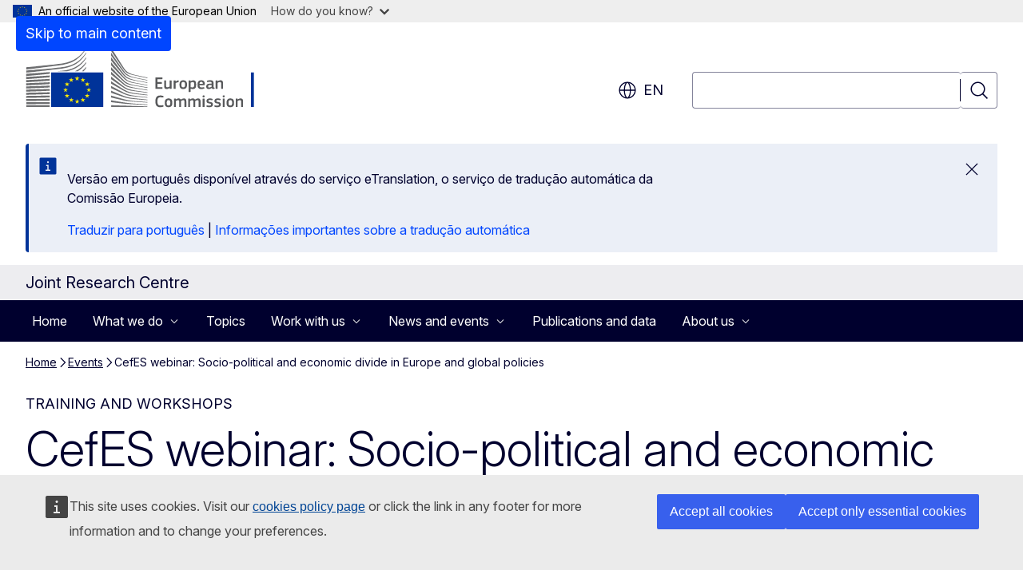

--- FILE ---
content_type: text/html; charset=UTF-8
request_url: https://joint-research-centre.ec.europa.eu/events/cefes-webinar-socio-political-and-economic-divide-europe-and-global-policies-2020-06-15_en?prefLang=pt
body_size: 18676
content:
<!DOCTYPE html>
<html lang="en" dir="ltr" prefix="og: https://ogp.me/ns#">
  <head>
    <meta charset="utf-8" />
<meta name="description" content="Europe’s social, economic and political situation is the topic of this webinar. Originally conceived as conference, it has been turned into an online..." />
<meta name="keywords" content="applied sciences" />
<link rel="canonical" href="https://joint-research-centre.ec.europa.eu/events/cefes-webinar-socio-political-and-economic-divide-europe-and-global-policies-2020-06-15_en" />
<meta property="og:determiner" content="auto" />
<meta property="og:site_name" content="Joint Research Centre" />
<meta property="og:type" content="website" />
<meta property="og:url" content="https://joint-research-centre.ec.europa.eu/events/cefes-webinar-socio-political-and-economic-divide-europe-and-global-policies-2020-06-15_en" />
<meta property="og:title" content="CefES webinar: Socio-political and economic divide in Europe and global policies" />
<meta property="og:description" content="Europe’s social, economic and political situation is the topic of this webinar. Originally conceived as conference, it has been turned into an online..." />
<meta name="twitter:card" content="summary_large_image" />
<meta name="twitter:description" content="Europe’s social, economic and political situation is the topic of this webinar. Originally conceived as conference, it has been turned into an online..." />
<meta name="twitter:title" content="CefES webinar: Socio-political and economic divide in Europe and global policies" />
<meta property="og:image" content="https://joint-research-centre.ec.europa.eu/profiles/contrib/ewcms/modules/ewcms_seo/assets/images/ec-socialmedia-fallback.png" />
<meta property="og:image:alt" content="Joint Research Centre" />
<meta name="twitter:image" content="https://joint-research-centre.ec.europa.eu/profiles/contrib/ewcms/modules/ewcms_seo/assets/images/ec-socialmedia-fallback.png" />
<meta name="twitter:image:alt" content="Joint Research Centre" />
<meta http-equiv="X-UA-Compatible" content="IE=edge,chrome=1" />
<meta name="Generator" content="Drupal 11 (https://www.drupal.org)" />
<meta name="MobileOptimized" content="width" />
<meta name="HandheldFriendly" content="true" />
<meta name="viewport" content="width=device-width, initial-scale=1.0" />
<script type="application/json">{"service":"preview","position":"before"}</script>
<script type="application/ld+json">{
    "@context": "https:\/\/schema.org",
    "@type": "BreadcrumbList",
    "itemListElement": [
        {
            "@type": "ListItem",
            "position": 1,
            "item": {
                "@id": "https:\/\/joint-research-centre.ec.europa.eu\/index_en",
                "name": "Home"
            }
        },
        {
            "@type": "ListItem",
            "position": 2,
            "item": {
                "@id": "https:\/\/joint-research-centre.ec.europa.eu\/events_en",
                "name": "Events"
            }
        },
        {
            "@type": "ListItem",
            "position": 3,
            "item": {
                "@id": "https:\/\/joint-research-centre.ec.europa.eu\/events\/cefes-webinar-socio-political-and-economic-divide-europe-and-global-policies-2020-06-15_en",
                "name": "CefES webinar: Socio-political and economic divide in Europe and global policies"
            }
        }
    ]
}</script>
<script type="application/ld+json">{
    "@context": "https:\/\/schema.org",
    "@type": "Event",
    "name": "CefES webinar: Socio-political and economic divide in Europe and global policies",
    "description": "Europe’s social, economic and political situation is the topic of this webinar. Originally conceived as conference, it has been turned into an online...",
    "startDate": "2020-06-15T17:30:00",
    "endDate": "2020-06-16T15:30:00",
    "url": "https:\/\/joint-research-centre.ec.europa.eu\/events\/cefes-webinar-socio-political-and-economic-divide-europe-and-global-policies-2020-06-15_en"
}</script>
<link rel="icon" href="/themes/contrib/oe_theme/images/favicons/ec/favicon.ico" type="image/vnd.microsoft.icon" />
<link rel="alternate" hreflang="en" href="https://joint-research-centre.ec.europa.eu/events/cefes-webinar-socio-political-and-economic-divide-europe-and-global-policies-2020-06-15_en" />
<link rel="icon" href="/themes/contrib/oe_theme/images/favicons/ec/favicon.svg" type="image/svg+xml" />
<link rel="apple-touch-icon" href="/themes/contrib/oe_theme/images/favicons/ec/favicon.png" />

    <title>CefES webinar: Socio-political and economic divide in Europe and global policies - Joint Research Centre</title>
    <link rel="stylesheet" media="all" href="/sites/default/files/css/css_2CfE3CclFqObHzTJGQDimeZvmPcJCM4NpDi1Ldb6mg4.css?delta=0&amp;language=en&amp;theme=ewcms_theme&amp;include=eJxFyUEKwDAIBdELBTySmPBphaohCiW3b7vqYt5mcA9LwidXxFU6W4DrhIFG2AyHF1_al6zNGP-dS71aTrE3J6nUw1vuLBh1STyraCR0" />
<link rel="stylesheet" media="all" href="/sites/default/files/css/css_B_D0svGmwQ7OWpYWmGFnvEs7QzTQd0jU56rRrhxx_KQ.css?delta=1&amp;language=en&amp;theme=ewcms_theme&amp;include=eJxFyUEKwDAIBdELBTySmPBphaohCiW3b7vqYt5mcA9LwidXxFU6W4DrhIFG2AyHF1_al6zNGP-dS71aTrE3J6nUw1vuLBh1STyraCR0" />
<link rel="stylesheet" media="print" href="/sites/default/files/css/css_iPka0S-_bpNfyxkjyhJme942UvqKWEN5nhif4sZTUSo.css?delta=2&amp;language=en&amp;theme=ewcms_theme&amp;include=eJxFyUEKwDAIBdELBTySmPBphaohCiW3b7vqYt5mcA9LwidXxFU6W4DrhIFG2AyHF1_al6zNGP-dS71aTrE3J6nUw1vuLBh1STyraCR0" />
<link rel="stylesheet" media="all" href="/sites/default/files/css/css_wK606hk0K0kZ59S8dSJ3iU1I2OTL6HRzBkPz960eXT8.css?delta=3&amp;language=en&amp;theme=ewcms_theme&amp;include=eJxFyUEKwDAIBdELBTySmPBphaohCiW3b7vqYt5mcA9LwidXxFU6W4DrhIFG2AyHF1_al6zNGP-dS71aTrE3J6nUw1vuLBh1STyraCR0" />
<link rel="stylesheet" media="print" href="/sites/default/files/css/css_tvDIb9e9iLWsCP2X8f4Qm0df-CE1xeoSs-zlYgE8KyU.css?delta=4&amp;language=en&amp;theme=ewcms_theme&amp;include=eJxFyUEKwDAIBdELBTySmPBphaohCiW3b7vqYt5mcA9LwidXxFU6W4DrhIFG2AyHF1_al6zNGP-dS71aTrE3J6nUw1vuLBh1STyraCR0" />
<link rel="stylesheet" media="all" href="/sites/default/files/css/css_stnOmt_w-Mf0dVmWuybIFYX6qEM7Ows1qV7WEN2FUgA.css?delta=5&amp;language=en&amp;theme=ewcms_theme&amp;include=eJxFyUEKwDAIBdELBTySmPBphaohCiW3b7vqYt5mcA9LwidXxFU6W4DrhIFG2AyHF1_al6zNGP-dS71aTrE3J6nUw1vuLBh1STyraCR0" />
<link rel="stylesheet" media="print" href="/sites/default/files/css/css_HV9zq9t72BP1U-vAwG945QLajP7O40H56fCWina5TuA.css?delta=6&amp;language=en&amp;theme=ewcms_theme&amp;include=eJxFyUEKwDAIBdELBTySmPBphaohCiW3b7vqYt5mcA9LwidXxFU6W4DrhIFG2AyHF1_al6zNGP-dS71aTrE3J6nUw1vuLBh1STyraCR0" />

    
  </head>
  <body class="language-en ecl-typography path-node page-node-type-oe-event">
          <a
  href="#main-content"
  class="ecl-link ecl-link--primary ecl-skip-link"
   id="skip-id"
>Skip to main content</a>

        <div id="cck_here"></div>    <script type="application/json">{"utility":"globan","theme":"light","logo":true,"link":true,"mode":false}</script>

      <div class="dialog-off-canvas-main-canvas" data-off-canvas-main-canvas>
          <header
  class="ecl-site-header ecl-site-header-with-logo-l ecl-site-header--has-menu"
  data-ecl-auto-init="SiteHeader"
>
  
    <div class="ecl-site-header__header">
        <div class="ecl-site-header__inner">
      <div class="ecl-site-header__background">
        <div class="ecl-site-header__header">
          <div class="ecl-site-header__container ecl-container">
            <div class="ecl-site-header__top" data-ecl-site-header-top>
                    <a
    class="ecl-link ecl-link--standalone ecl-site-header__logo-link"
    href="https://commission.europa.eu/index_en"
    aria-label="Home - European Commission"
    data-aria-label-en="Home - European Commission"
  >
                                <picture
  class="ecl-picture ecl-site-header__picture"
   title="European&#x20;Commission"
><source 
                  srcset="/themes/contrib/oe_theme/dist/ec/images/logo/positive/logo-ec--en.svg"
                          media="(min-width: 996px)"
                      ><img 
          class="ecl-site-header__logo-image ecl-site-header__logo-image--l"
              src="/themes/contrib/oe_theme/dist/ec/images/logo/logo-ec--mute.svg"
              alt="European Commission logo"
          ></picture>  </a>


              <div class="ecl-site-header__action">
                  <div class="ecl-site-header__language"><a
    class="ecl-button ecl-button--tertiary ecl-button--neutral ecl-site-header__language-selector"
    href="https://joint-research-centre.ec.europa.eu/events/cefes-webinar-socio-political-and-economic-divide-europe-and-global-policies-2020-06-15_en"
    data-ecl-language-selector
    role="button"
    aria-label="Change language, current language is English - en"
      aria-controls="language-list-overlay"
    ><span class="ecl-site-header__language-icon"><span 
  class="wt-icon--global ecl-icon ecl-icon--m ecl-site-header__icon ecl-icon--global"
  aria-hidden="false"
   title="en" role="img"></span></span>en</a><div class="ecl-site-header__language-container" id="language-list-overlay" hidden data-ecl-language-list-overlay aria-labelledby="ecl-site-header__language-title" role="dialog"><div class="ecl-site-header__language-header"><div
        class="ecl-site-header__language-title"
        id="ecl-site-header__language-title"
      >Select your language</div><button
  class="ecl-button ecl-button--tertiary ecl-button--neutral ecl-site-header__language-close ecl-button--icon-only"
  type="submit"
   data-ecl-language-list-close
><span class="ecl-button__container"><span class="ecl-button__label" data-ecl-label="true">Close</span><span 
  class="wt-icon--close ecl-icon ecl-icon--m ecl-button__icon ecl-icon--close"
  aria-hidden="true"
   data-ecl-icon></span></span></button></div><div
      class="ecl-site-header__language-content"
      data-ecl-language-list-content
    ><div class="ecl-site-header__language-category" data-ecl-language-list-eu><ul class="ecl-site-header__language-list" translate="no"><li class="ecl-site-header__language-item"><a
  href="https://joint-research-centre.ec.europa.eu/events/cefes-webinar-socio-political-and-economic-divide-europe-and-global-policies-2020-06-15_bg"
  class="ecl-link ecl-link--standalone ecl-link--no-visited ecl-site-header__language-link"
   hreflang="bg"
><span class="ecl-site-header__language-link-code">bg</span><span class="ecl-site-header__language-link-label" lang="bg">български</span></a></li><li class="ecl-site-header__language-item"><a
  href="https://joint-research-centre.ec.europa.eu/events/cefes-webinar-socio-political-and-economic-divide-europe-and-global-policies-2020-06-15_es"
  class="ecl-link ecl-link--standalone ecl-link--no-visited ecl-site-header__language-link"
   hreflang="es"
><span class="ecl-site-header__language-link-code">es</span><span class="ecl-site-header__language-link-label" lang="es">español</span></a></li><li class="ecl-site-header__language-item"><a
  href="https://joint-research-centre.ec.europa.eu/events/cefes-webinar-socio-political-and-economic-divide-europe-and-global-policies-2020-06-15_cs"
  class="ecl-link ecl-link--standalone ecl-link--no-visited ecl-site-header__language-link"
   hreflang="cs"
><span class="ecl-site-header__language-link-code">cs</span><span class="ecl-site-header__language-link-label" lang="cs">čeština</span></a></li><li class="ecl-site-header__language-item"><a
  href="https://joint-research-centre.ec.europa.eu/events/cefes-webinar-socio-political-and-economic-divide-europe-and-global-policies-2020-06-15_da"
  class="ecl-link ecl-link--standalone ecl-link--no-visited ecl-site-header__language-link"
   hreflang="da"
><span class="ecl-site-header__language-link-code">da</span><span class="ecl-site-header__language-link-label" lang="da">dansk</span></a></li><li class="ecl-site-header__language-item"><a
  href="https://joint-research-centre.ec.europa.eu/events/cefes-webinar-socio-political-and-economic-divide-europe-and-global-policies-2020-06-15_de"
  class="ecl-link ecl-link--standalone ecl-link--no-visited ecl-site-header__language-link"
   hreflang="de"
><span class="ecl-site-header__language-link-code">de</span><span class="ecl-site-header__language-link-label" lang="de">Deutsch</span></a></li><li class="ecl-site-header__language-item"><a
  href="https://joint-research-centre.ec.europa.eu/events/cefes-webinar-socio-political-and-economic-divide-europe-and-global-policies-2020-06-15_et"
  class="ecl-link ecl-link--standalone ecl-link--no-visited ecl-site-header__language-link"
   hreflang="et"
><span class="ecl-site-header__language-link-code">et</span><span class="ecl-site-header__language-link-label" lang="et">eesti</span></a></li><li class="ecl-site-header__language-item"><a
  href="https://joint-research-centre.ec.europa.eu/events/cefes-webinar-socio-political-and-economic-divide-europe-and-global-policies-2020-06-15_el"
  class="ecl-link ecl-link--standalone ecl-link--no-visited ecl-site-header__language-link"
   hreflang="el"
><span class="ecl-site-header__language-link-code">el</span><span class="ecl-site-header__language-link-label" lang="el">ελληνικά</span></a></li><li class="ecl-site-header__language-item"><a
  href="https://joint-research-centre.ec.europa.eu/events/cefes-webinar-socio-political-and-economic-divide-europe-and-global-policies-2020-06-15_en"
  class="ecl-link ecl-link--standalone ecl-link--no-visited ecl-site-header__language-link ecl-site-header__language-link--active"
   hreflang="en"
><span class="ecl-site-header__language-link-code">en</span><span class="ecl-site-header__language-link-label" lang="en">English</span></a></li><li class="ecl-site-header__language-item"><a
  href="https://joint-research-centre.ec.europa.eu/events/cefes-webinar-socio-political-and-economic-divide-europe-and-global-policies-2020-06-15_fr"
  class="ecl-link ecl-link--standalone ecl-link--no-visited ecl-site-header__language-link"
   hreflang="fr"
><span class="ecl-site-header__language-link-code">fr</span><span class="ecl-site-header__language-link-label" lang="fr">français</span></a></li><li class="ecl-site-header__language-item"><a
  href="https://joint-research-centre.ec.europa.eu/events/cefes-webinar-socio-political-and-economic-divide-europe-and-global-policies-2020-06-15_ga"
  class="ecl-link ecl-link--standalone ecl-link--no-visited ecl-site-header__language-link"
   hreflang="ga"
><span class="ecl-site-header__language-link-code">ga</span><span class="ecl-site-header__language-link-label" lang="ga">Gaeilge</span></a></li><li class="ecl-site-header__language-item"><a
  href="https://joint-research-centre.ec.europa.eu/events/cefes-webinar-socio-political-and-economic-divide-europe-and-global-policies-2020-06-15_hr"
  class="ecl-link ecl-link--standalone ecl-link--no-visited ecl-site-header__language-link"
   hreflang="hr"
><span class="ecl-site-header__language-link-code">hr</span><span class="ecl-site-header__language-link-label" lang="hr">hrvatski</span></a></li><li class="ecl-site-header__language-item"><a
  href="https://joint-research-centre.ec.europa.eu/events/cefes-webinar-socio-political-and-economic-divide-europe-and-global-policies-2020-06-15_it"
  class="ecl-link ecl-link--standalone ecl-link--no-visited ecl-site-header__language-link"
   hreflang="it"
><span class="ecl-site-header__language-link-code">it</span><span class="ecl-site-header__language-link-label" lang="it">italiano</span></a></li><li class="ecl-site-header__language-item"><a
  href="https://joint-research-centre.ec.europa.eu/events/cefes-webinar-socio-political-and-economic-divide-europe-and-global-policies-2020-06-15_lv"
  class="ecl-link ecl-link--standalone ecl-link--no-visited ecl-site-header__language-link"
   hreflang="lv"
><span class="ecl-site-header__language-link-code">lv</span><span class="ecl-site-header__language-link-label" lang="lv">latviešu</span></a></li><li class="ecl-site-header__language-item"><a
  href="https://joint-research-centre.ec.europa.eu/events/cefes-webinar-socio-political-and-economic-divide-europe-and-global-policies-2020-06-15_lt"
  class="ecl-link ecl-link--standalone ecl-link--no-visited ecl-site-header__language-link"
   hreflang="lt"
><span class="ecl-site-header__language-link-code">lt</span><span class="ecl-site-header__language-link-label" lang="lt">lietuvių</span></a></li><li class="ecl-site-header__language-item"><a
  href="https://joint-research-centre.ec.europa.eu/events/cefes-webinar-socio-political-and-economic-divide-europe-and-global-policies-2020-06-15_hu"
  class="ecl-link ecl-link--standalone ecl-link--no-visited ecl-site-header__language-link"
   hreflang="hu"
><span class="ecl-site-header__language-link-code">hu</span><span class="ecl-site-header__language-link-label" lang="hu">magyar</span></a></li><li class="ecl-site-header__language-item"><a
  href="https://joint-research-centre.ec.europa.eu/events/cefes-webinar-socio-political-and-economic-divide-europe-and-global-policies-2020-06-15_mt"
  class="ecl-link ecl-link--standalone ecl-link--no-visited ecl-site-header__language-link"
   hreflang="mt"
><span class="ecl-site-header__language-link-code">mt</span><span class="ecl-site-header__language-link-label" lang="mt">Malti</span></a></li><li class="ecl-site-header__language-item"><a
  href="https://joint-research-centre.ec.europa.eu/events/cefes-webinar-socio-political-and-economic-divide-europe-and-global-policies-2020-06-15_nl"
  class="ecl-link ecl-link--standalone ecl-link--no-visited ecl-site-header__language-link"
   hreflang="nl"
><span class="ecl-site-header__language-link-code">nl</span><span class="ecl-site-header__language-link-label" lang="nl">Nederlands</span></a></li><li class="ecl-site-header__language-item"><a
  href="https://joint-research-centre.ec.europa.eu/events/cefes-webinar-socio-political-and-economic-divide-europe-and-global-policies-2020-06-15_pl"
  class="ecl-link ecl-link--standalone ecl-link--no-visited ecl-site-header__language-link"
   hreflang="pl"
><span class="ecl-site-header__language-link-code">pl</span><span class="ecl-site-header__language-link-label" lang="pl">polski</span></a></li><li class="ecl-site-header__language-item"><a
  href="https://joint-research-centre.ec.europa.eu/events/cefes-webinar-socio-political-and-economic-divide-europe-and-global-policies-2020-06-15_pt"
  class="ecl-link ecl-link--standalone ecl-link--no-visited ecl-site-header__language-link"
   hreflang="pt"
><span class="ecl-site-header__language-link-code">pt</span><span class="ecl-site-header__language-link-label" lang="pt">português</span></a></li><li class="ecl-site-header__language-item"><a
  href="https://joint-research-centre.ec.europa.eu/events/cefes-webinar-socio-political-and-economic-divide-europe-and-global-policies-2020-06-15_ro"
  class="ecl-link ecl-link--standalone ecl-link--no-visited ecl-site-header__language-link"
   hreflang="ro"
><span class="ecl-site-header__language-link-code">ro</span><span class="ecl-site-header__language-link-label" lang="ro">română</span></a></li><li class="ecl-site-header__language-item"><a
  href="https://joint-research-centre.ec.europa.eu/events/cefes-webinar-socio-political-and-economic-divide-europe-and-global-policies-2020-06-15_sk"
  class="ecl-link ecl-link--standalone ecl-link--no-visited ecl-site-header__language-link"
   hreflang="sk"
><span class="ecl-site-header__language-link-code">sk</span><span class="ecl-site-header__language-link-label" lang="sk">slovenčina</span></a></li><li class="ecl-site-header__language-item"><a
  href="https://joint-research-centre.ec.europa.eu/events/cefes-webinar-socio-political-and-economic-divide-europe-and-global-policies-2020-06-15_sl"
  class="ecl-link ecl-link--standalone ecl-link--no-visited ecl-site-header__language-link"
   hreflang="sl"
><span class="ecl-site-header__language-link-code">sl</span><span class="ecl-site-header__language-link-label" lang="sl">slovenščina</span></a></li><li class="ecl-site-header__language-item"><a
  href="https://joint-research-centre.ec.europa.eu/events/cefes-webinar-socio-political-and-economic-divide-europe-and-global-policies-2020-06-15_fi"
  class="ecl-link ecl-link--standalone ecl-link--no-visited ecl-site-header__language-link"
   hreflang="fi"
><span class="ecl-site-header__language-link-code">fi</span><span class="ecl-site-header__language-link-label" lang="fi">suomi</span></a></li><li class="ecl-site-header__language-item"><a
  href="https://joint-research-centre.ec.europa.eu/events/cefes-webinar-socio-political-and-economic-divide-europe-and-global-policies-2020-06-15_sv"
  class="ecl-link ecl-link--standalone ecl-link--no-visited ecl-site-header__language-link"
   hreflang="sv"
><span class="ecl-site-header__language-link-code">sv</span><span class="ecl-site-header__language-link-label" lang="sv">svenska</span></a></li></ul></div></div></div></div>
<div class="ecl-site-header__search-container" role="search">
  <a
    class="ecl-button ecl-button--tertiary ecl-site-header__search-toggle"
    href=""
    data-ecl-search-toggle="true"
    aria-controls=""
    aria-expanded="false"
  ><span 
  class="wt-icon--search ecl-icon ecl-icon--s ecl-site-header__icon ecl-icon--search"
  aria-hidden="true"
   role="img"></span></a>
  <script type="application/json">{"service":"search","version":"2.0","form":".ecl-search-form","filters":{"scope":{"sites":[{"selected":true,"name":"The Joint Research Centre: EU Science Hub and the JRC Publications Repository","id":["comm-ewcms-science-policy","jrc_pubsy"]}]}}}</script>
<form
  class="ecl-search-form ecl-site-header__search"
  role="search"
   class="oe-search-search-form" data-drupal-selector="oe-search-search-form" action="/events/cefes-webinar-socio-political-and-economic-divide-europe-and-global-policies-2020-06-15_en?prefLang=pt" method="post" id="oe-search-search-form" accept-charset="UTF-8" data-ecl-search-form
><div class="ecl-form-group"><label
                  for="edit-keys"
            id="edit-keys-label"
          class="ecl-form-label ecl-search-form__label"
    >Search</label><input
      id="edit-keys"
      class="ecl-text-input ecl-text-input--m ecl-search-form__text-input form-search ecl-search-form__text-input"
      name="keys"
        type="search"
            
  ></div><button
  class="ecl-button ecl-button--tertiary ecl-search-form__button ecl-search-form__button ecl-button--icon-only"
  type="submit"
  
><span class="ecl-button__container"><span 
  class="wt-icon--search ecl-icon ecl-icon--m ecl-button__icon ecl-icon--search"
  aria-hidden="true"
   data-ecl-icon></span><span class="ecl-button__label" data-ecl-label="true">Search</span></span></button><input autocomplete="off" data-drupal-selector="form-birws92ftlrtuqvzvfzdvyoxdmqdjlxlvzkwytuwga4" type="hidden" name="form_build_id" value="form-bIRWs92ftlRtUQVZvfzdVyoxdmqDjLxLVZKwYtUwgA4" /><input data-drupal-selector="edit-oe-search-search-form" type="hidden" name="form_id" value="oe_search_search_form" /></form>
  
</div>


              </div>
            </div>
          </div>
        </div>
      </div>
    </div>
  
  </div>
      <div>
    <div id="block-machinetranslation">
  
    
      <div class="ecl-lang-select-page ecl-u-pv-m ecl-u-d-none" id="etrans-block">
  <div class="ecl-container">
    <div class="webtools-etrans--wrapper">
      <div id="webtools-etrans"></div>
      <div class="webtools-etrans--message">
        <div
  class="ecl-notification ecl-notification--info"
  data-ecl-notification
  role="alert"
  data-ecl-auto-init="Notification"
><span 
  class="wt-icon--information ecl-icon ecl-icon--m ecl-notification__icon ecl-icon--information"
  aria-hidden="false"
  ></span><div class="ecl-notification__content"><button
  class="ecl-button ecl-button--tertiary ecl-button--m ecl-button--neutral ecl-notification__close ecl-button--icon-only"
  type="button"
   data-ecl-notification-close
><span class="ecl-button__container"><span class="ecl-button__label" data-ecl-label="true">&nbsp;</span><span 
  class="wt-icon--close ecl-icon ecl-icon--m ecl-button__icon ecl-icon--close"
  aria-hidden="true"
   data-ecl-icon></span></span></button><div class="ecl-notification__description">&nbsp;</div></div></div>      </div>
    </div>
  </div>
</div>
<div class="ecl-lang-select-page ecl-u-pv-m ecl-u-d-none" id="no-etrans-block">
  <div class="ecl-container">
    <div class="webtools-etrans--wrapper">
      <div id="webtools-etrans"></div>
      <div class="webtools-etrans--message">
        <div
  class="ecl-notification ecl-notification--warning"
  data-ecl-notification
  role="alert"
  data-ecl-auto-init="Notification"
><span 
  class="wt-icon--information ecl-icon ecl-icon--m ecl-notification__icon ecl-icon--information"
  aria-hidden="false"
  ></span><div class="ecl-notification__content"><button
  class="ecl-button ecl-button--tertiary ecl-button--m ecl-button--neutral ecl-notification__close ecl-button--icon-only"
  type="button"
   data-ecl-notification-close
><span class="ecl-button__container"><span class="ecl-button__label" data-ecl-label="true">&nbsp;</span><span 
  class="wt-icon--close ecl-icon ecl-icon--m ecl-button__icon ecl-icon--close"
  aria-hidden="true"
   data-ecl-icon></span></span></button><div class="ecl-notification__description">&nbsp;</div></div></div>      </div>
    </div>
  </div>
</div>

  </div>

  </div>

  
          <div class="ecl-site-header__banner">
      <div class="ecl-container">
                  <div class="ecl-site-header__site-name">Joint Research Centre</div>
                      </div>
    </div>
      <div id="block-ewcms-theme-megamenu">
  
    
      

      
      
      
                  
                                                                  
              
            
                              
                                                                                                                                                                                                                  
                              
            
                              
            
                              
                                                                              
                      
                          
        
      
      
      
                  
                                                                  
              
            
                              
            
                              
            
                              
            
                              
            
                              
            
                              
            
                      
                          
        
      
              
            
                              
            
                              
            
                              
            
                              
            
                              
            
                      
                          
        
      
      
      
                  
                                                                  
              
            
                              
            
                              
            
                              
                                                                                                                                                
                              
                                                                              
                              
            
                              
            
                      
                          
        
      <nav
  class="ecl-mega-menu"
  data-ecl-mega-menu
  data-ecl-auto-init="MegaMenu"data-ecl-mega-menu-label-open="Menu"data-ecl-mega-menu-label-close="Close"role="navigation"
  id=ecl-mega-menu-683666018 aria-label="Site&#x20;navigation"><div class="ecl-mega-menu__overlay">&nbsp;</div><div class="ecl-container ecl-mega-menu__container"><button
  class="ecl-button ecl-button--tertiary ecl-button--neutral ecl-mega-menu__open ecl-button--icon-only"
  type="button"
   data-ecl-mega-menu-open aria-expanded="false"
><span class="ecl-button__container"><span 
  class="wt-icon--hamburger ecl-icon ecl-icon--m ecl-button__icon ecl-icon--hamburger"
  aria-hidden="true"
   data-ecl-icon></span><span 
  class="wt-icon--close ecl-icon ecl-icon--m ecl-button__icon ecl-icon--close"
  aria-hidden="true"
   data-ecl-icon></span><span class="ecl-button__label" data-ecl-label="true">Menu</span></span></button><section class="ecl-mega-menu__inner" data-ecl-mega-menu-inner><header class="ecl-mega-menu__inner-header"><button
  class="ecl-button ecl-button--tertiary ecl-mega-menu__back"
  type="submit"
   data-ecl-mega-menu-back
><span class="ecl-button__container"><span 
  class="wt-icon--corner-arrow ecl-icon ecl-icon--xs ecl-icon--rotate-270 ecl-button__icon ecl-icon--corner-arrow"
  aria-hidden="true"
   data-ecl-icon></span><span class="ecl-button__label" data-ecl-label="true">Back</span></span></button></header><ul class="ecl-mega-menu__list"><li class="ecl-mega-menu__item" data-ecl-mega-menu-item id="ecl-mega-menu-item-ecl-mega-menu-683666018-0"><a
  href="/index_en?prefLang=pt"
  class="ecl-link ecl-link--standalone ecl-mega-menu__link"
   data-untranslated-label="Home" data-ecl-mega-menu-link id="ecl-mega-menu-item-ecl-mega-menu-683666018-0-link"
>Home</a></li><li class="ecl-mega-menu__item ecl-mega-menu__item--has-children" data-ecl-mega-menu-item data-ecl-has-children aria-haspopup="true" id="ecl-mega-menu-item-ecl-mega-menu-683666018-1"><button
  class="ecl-button ecl-button--primary ecl-mega-menu__link"
  type="button"
   data-ecl-mega-menu-link id="ecl-mega-menu-item-ecl-mega-menu-683666018-1-link" aria-expanded="false"
><span class="ecl-button__container"><span class="ecl-button__label" data-ecl-label="true">What we do</span><span 
  class="wt-icon--corner-arrow ecl-icon ecl-icon--2xs ecl-icon--rotate-90 ecl-button__icon ecl-icon--corner-arrow"
  aria-hidden="true"
   data-ecl-icon></span><span 
  class="wt-icon--arrow-left ecl-icon ecl-icon--s ecl-icon--flip-horizontal ecl-button__icon ecl-icon--arrow-left"
  aria-hidden="true"
   data-ecl-icon></span></span></button><div class="ecl-mega-menu__wrapper"><div class="ecl-container"><div
      class="ecl-mega-menu__info ecl-mega-menu__info--has-link"
      data-ecl-mega-menu-mega
    ><span
        class="ecl-mega-menu__info-title"
        id="ecl-mega-menu-item-ecl-mega-menu-683666018-1-info-title"
        >What we do</span><div class="ecl-mega-menu__info-scrollable"><div class="ecl-mega-menu__info-content">The JRC offers scientific expertise in a wide range of scientific disciplines in support of almost all EU policy areas.</div></div></div><div
      class="ecl-mega-menu__mega ecl-mega-menu__mega--has-featured"
      data-ecl-mega-menu-mega
    ><ul
        class="ecl-mega-menu__sublist"><li
          class="ecl-mega-menu__subitem"
           data-ecl-mega-menu-subitem
        ><a
  href="/scientific-portfolios_en?prefLang=pt"
  class="ecl-link ecl-link--standalone ecl-mega-menu__sublink"
   data-untranslated-label="How&#x20;we&#x20;work&#x3A;&#x20;scientific&#x20;portfolios" data-section-number="2" data-ecl-mega-menu-sublink
>How we work: scientific portfolios</a></li><li
          class="ecl-mega-menu__subitem"
           data-ecl-mega-menu-subitem
        ><button
  class="ecl-button ecl-button--primary ecl-mega-menu__sublink"
  type="button"
   data-untranslated-label="Scientific&#x20;activities&#x20;by&#x20;area" data-section-number="2" data-ecl-mega-menu-sublink aria-expanded="false" id="ecl-mega-menu-sublink-1190592214"
><span class="ecl-button__container"><span class="ecl-button__label" data-ecl-label="true">Scientific activities by area</span><span 
  class="wt-icon--corner-arrow ecl-icon ecl-icon--2xs ecl-icon--rotate-90 ecl-button__icon ecl-icon--corner-arrow"
  aria-hidden="true"
   data-ecl-icon></span></span></button><div
      class="ecl-mega-menu__mega ecl-mega-menu__mega--level-2"
      data-ecl-mega-menu-mega
    ><ul
        class="ecl-mega-menu__sublist"><li
          class="ecl-mega-menu__subitem"
           data-ecl-mega-menu-subitem
        ><a
  href="/what-we-do/scientific-activities-area/digital-transformation-data-and-ai_en?prefLang=pt"
  class="ecl-link ecl-link--standalone ecl-mega-menu__sublink"
   data-untranslated-label="Digital&#x20;transformation,&#x20;data&#x20;and&#x20;AI" data-section-number="2" data-ecl-mega-menu-sublink
>Digital transformation, data and AI</a></li><li
          class="ecl-mega-menu__subitem"
           data-ecl-mega-menu-subitem
        ><a
  href="/what-we-do/scientific-activities-area/climate-energy-and-mobility_en?prefLang=pt"
  class="ecl-link ecl-link--standalone ecl-mega-menu__sublink"
   data-untranslated-label="Climate,&#x20;energy&#x20;and&#x20;mobility" data-section-number="2" data-ecl-mega-menu-sublink
>Climate, energy and mobility</a></li><li
          class="ecl-mega-menu__subitem"
           data-ecl-mega-menu-subitem
        ><a
  href="/what-we-do/scientific-activities-area/economy-and-industry_en?prefLang=pt"
  class="ecl-link ecl-link--standalone ecl-mega-menu__sublink"
   data-untranslated-label="Economy&#x20;and&#x20;industry" data-section-number="2" data-ecl-mega-menu-sublink
>Economy and industry</a></li><li
          class="ecl-mega-menu__subitem"
           data-ecl-mega-menu-subitem
        ><a
  href="/what-we-do/scientific-activities-area/environment-and-biodiversity_en?prefLang=pt"
  class="ecl-link ecl-link--standalone ecl-mega-menu__sublink"
   data-untranslated-label="Environment&#x20;and&#x20;biodiversity" data-section-number="2" data-ecl-mega-menu-sublink
>Environment and biodiversity</a></li><li
          class="ecl-mega-menu__subitem"
           data-ecl-mega-menu-subitem
        ><a
  href="/what-we-do/scientific-activities-area/health-food-and-agriculture_en?prefLang=pt"
  class="ecl-link ecl-link--standalone ecl-mega-menu__sublink"
   data-untranslated-label="Health,&#x20;food&#x20;and&#x20;agriculture" data-section-number="2" data-ecl-mega-menu-sublink
>Health, food and agriculture</a></li><li
          class="ecl-mega-menu__subitem"
           data-ecl-mega-menu-subitem
        ><a
  href="/what-we-do/scientific-activities-area/nuclear_en?prefLang=pt"
  class="ecl-link ecl-link--standalone ecl-mega-menu__sublink"
   data-untranslated-label="Nuclear" data-section-number="2" data-ecl-mega-menu-sublink
>Nuclear</a></li><li
          class="ecl-mega-menu__subitem"
           data-ecl-mega-menu-subitem
        ><a
  href="/what-we-do/scientific-activities-area/risk-resilience-and-foresight_en?prefLang=pt"
  class="ecl-link ecl-link--standalone ecl-mega-menu__sublink"
   data-untranslated-label="Risk,&#x20;resilience&#x20;and&#x20;foresight" data-section-number="2" data-ecl-mega-menu-sublink
>Risk, resilience and foresight</a></li><li
          class="ecl-mega-menu__subitem"
           data-ecl-mega-menu-subitem
        ><a
  href="/what-we-do/scientific-activities-area/society-governance-and-territories_en?prefLang=pt"
  class="ecl-link ecl-link--standalone ecl-mega-menu__sublink"
   data-untranslated-label="Society,&#x20;governance&#x20;and&#x20;territories" data-section-number="2" data-ecl-mega-menu-sublink
>Society, governance and territories</a></li><li
          class="ecl-mega-menu__subitem"
           data-ecl-mega-menu-subitem
        ><a
  href="/what-we-do/scientific-activities-area/space-security-and-defence_en?prefLang=pt"
  class="ecl-link ecl-link--standalone ecl-mega-menu__sublink ecl-mega-menu__sublink--last"
   data-untranslated-label="Space,&#x20;security&#x20;and&#x20;defence" data-section-number="2" data-ecl-mega-menu-sublink
>Space, security and defence</a></li><li class="ecl-mega-menu__spacer" data-ecl-mega-menu-subitem>&nbsp;</li><li class="ecl-mega-menu__subitem ecl-mega-menu__see-all" data-ecl-mega-menu-subitem><a
  href="/what-we-do/scientific-activities-area_en?prefLang=pt"
  class="ecl-link ecl-link--standalone ecl-link--icon"
   aria-describedby="ecl-mega-menu-sublink-1190592214" data-is-see-all data-untranslated-label="See&#x20;all" data-untranslated-section-label="Scientific&#x20;activities&#x20;by&#x20;area" data-section-number="3"
><span 
      class="ecl-link__label">See all</span><span 
  class="wt-icon--arrow-left ecl-icon ecl-icon--xs ecl-icon--rotate-180 ecl-link__icon ecl-icon--arrow-left"
  aria-hidden="true"
  ></span></a></li></ul></li></li><li
          class="ecl-mega-menu__subitem"
           data-ecl-mega-menu-subitem
        ><a
  href="/laboratories_en?prefLang=pt"
  class="ecl-link ecl-link--standalone ecl-mega-menu__sublink"
   data-untranslated-label="JRC&#x20;laboratories" data-section-number="2" data-ecl-mega-menu-sublink
>JRC laboratories</a></li><li
          class="ecl-mega-menu__subitem"
           data-ecl-mega-menu-subitem
        ><a
  href="/scientific-tools-and-databases-0_en?prefLang=pt"
  class="ecl-link ecl-link--standalone ecl-mega-menu__sublink"
   data-untranslated-label="Tools&#x20;and&#x20;databases" data-section-number="2" data-ecl-mega-menu-sublink
>Tools and databases</a></li><li
          class="ecl-mega-menu__subitem"
           data-ecl-mega-menu-subitem
        ><button
  class="ecl-button ecl-button--primary ecl-mega-menu__sublink ecl-mega-menu__sublink--last"
  type="button"
   data-untranslated-label="Other&#x20;activities" data-section-number="2" data-ecl-mega-menu-sublink aria-expanded="false" id="ecl-mega-menu-sublink-666209888"
><span class="ecl-button__container"><span class="ecl-button__label" data-ecl-label="true">Other activities</span><span 
  class="wt-icon--corner-arrow ecl-icon ecl-icon--2xs ecl-icon--rotate-90 ecl-button__icon ecl-icon--corner-arrow"
  aria-hidden="true"
   data-ecl-icon></span></span></button><div
      class="ecl-mega-menu__mega ecl-mega-menu__mega--level-2"
      data-ecl-mega-menu-mega
    ><ul
        class="ecl-mega-menu__sublist"><li
          class="ecl-mega-menu__subitem"
           data-ecl-mega-menu-subitem
        ><a
  href="/projects-and-activities/patents-and-technologies_en?prefLang=pt"
  class="ecl-link ecl-link--standalone ecl-mega-menu__sublink"
   data-untranslated-label="Patents&#x20;and&#x20;technologies" data-section-number="2" data-ecl-mega-menu-sublink
>Patents and technologies</a></li><li
          class="ecl-mega-menu__subitem"
           data-ecl-mega-menu-subitem
        ><a
  href="/projects-and-activities/reference-and-measurement_en?prefLang=pt"
  class="ecl-link ecl-link--standalone ecl-mega-menu__sublink"
   data-untranslated-label="Reference&#x20;and&#x20;measurement&#x20;" data-section-number="2" data-ecl-mega-menu-sublink
>Reference and measurement </a></li><li
          class="ecl-mega-menu__subitem"
           data-ecl-mega-menu-subitem
        ><a
  href="/projects-and-activities/standardisation_en?prefLang=pt"
  class="ecl-link ecl-link--standalone ecl-mega-menu__sublink ecl-mega-menu__sublink--last"
   data-untranslated-label="Standardisation" data-section-number="2" data-ecl-mega-menu-sublink
>Standardisation</a></li><li class="ecl-mega-menu__spacer" data-ecl-mega-menu-subitem>&nbsp;</li><li class="ecl-mega-menu__subitem ecl-mega-menu__see-all" data-ecl-mega-menu-subitem><a
  href="/what-we-do/other-activities_en?prefLang=pt"
  class="ecl-link ecl-link--standalone ecl-link--icon"
   aria-describedby="ecl-mega-menu-sublink-666209888" data-is-see-all data-untranslated-label="See&#x20;all" data-untranslated-section-label="Other&#x20;activities" data-section-number="3"
><span 
      class="ecl-link__label">See all</span><span 
  class="wt-icon--arrow-left ecl-icon ecl-icon--xs ecl-icon--rotate-180 ecl-link__icon ecl-icon--arrow-left"
  aria-hidden="true"
  ></span></a></li></ul></li></li><li class="ecl-mega-menu__spacer" data-ecl-mega-menu-subitem>&nbsp;</li><li class="ecl-mega-menu__subitem ecl-mega-menu__see-all" data-ecl-mega-menu-subitem><a
  href="/what-we-do_en?prefLang=pt"
  class="ecl-link ecl-link--standalone ecl-link--icon ecl-mega-menu__info-link ecl-mega-menu__info-link"
   data-untranslated-section-label="What&#x20;we&#x20;do" data-untranslated-label="More&#x20;about&#x20;what&#x20;we&#x20;do" aria-describedby="ecl-mega-menu-item-ecl-mega-menu-683666018-1-info-title"
><span 
      class="ecl-link__label">More about what we do</span><span 
  class="wt-icon--arrow-left ecl-icon ecl-icon--xs ecl-icon--flip-horizontal ecl-link__icon ecl-icon--arrow-left"
  aria-hidden="true"
  ></span></a></li></ul><div
        class="ecl-mega-menu__featured"
        data-ecl-mega-menu-featured
      ><div class="ecl-mega-menu__featured-scrollable"><ul
            class="ecl-mega-menu__featured-list"
            aria-labelledby="ecl-mega-menu-featured-title-ecl-mega-menu-item-ecl-mega-menu-683666018-1 ecl-mega-menu-item-ecl-mega-menu-683666018-1"
          ><li class="ecl-mega-menu__featured-list__item ecl-mega-menu__featured-list__item--combo"><a 
    class="ecl-link ecl-link--standalone ecl-mega-menu__featured-link"
    href="/scientific-portfolios_en?prefLang=pt"
    data-ecl-mega-menu-featured-link
  ><picture
  class="ecl-picture ecl-mega-menu__featured-picture"
  
><img 
          class="ecl-mega-menu__featured-image"
              src="/sites/default/files/styles/oe_theme_small_no_crop/public/2026-01/1_SP%20thumbnail.jpg?itok=eFoi5jLz"
              alt=""
          ></picture>  See how cross-disciplinary portfolios support policymakers to address emerging challenges</a></li></ul></div></div></div></div></li><li class="ecl-mega-menu__item" data-ecl-mega-menu-item id="ecl-mega-menu-item-ecl-mega-menu-683666018-2"><a
  href="/topics_en?prefLang=pt"
  class="ecl-link ecl-link--standalone ecl-mega-menu__link"
   data-untranslated-label="Topics" data-ecl-mega-menu-link id="ecl-mega-menu-item-ecl-mega-menu-683666018-2-link"
>Topics</a></li><li class="ecl-mega-menu__item ecl-mega-menu__item--has-children" data-ecl-mega-menu-item data-ecl-has-children aria-haspopup="true" id="ecl-mega-menu-item-ecl-mega-menu-683666018-3"><button
  class="ecl-button ecl-button--primary ecl-mega-menu__link"
  type="button"
   data-ecl-mega-menu-link id="ecl-mega-menu-item-ecl-mega-menu-683666018-3-link" aria-expanded="false"
><span class="ecl-button__container"><span class="ecl-button__label" data-ecl-label="true">Work with us</span><span 
  class="wt-icon--corner-arrow ecl-icon ecl-icon--2xs ecl-icon--rotate-90 ecl-button__icon ecl-icon--corner-arrow"
  aria-hidden="true"
   data-ecl-icon></span><span 
  class="wt-icon--arrow-left ecl-icon ecl-icon--s ecl-icon--flip-horizontal ecl-button__icon ecl-icon--arrow-left"
  aria-hidden="true"
   data-ecl-icon></span></span></button><div class="ecl-mega-menu__wrapper"><div class="ecl-container"><div
      class="ecl-mega-menu__info ecl-mega-menu__info--has-link"
      data-ecl-mega-menu-mega
    ><span
        class="ecl-mega-menu__info-title"
        id="ecl-mega-menu-item-ecl-mega-menu-683666018-3-info-title"
        >Work with us</span><div class="ecl-mega-menu__info-scrollable"><div class="ecl-mega-menu__info-content">Find a job at the JRC, explore open access to scientific facilities and find training and doctoral opportunities.</div></div></div><div
      class="ecl-mega-menu__mega ecl-mega-menu__mega--has-featured"
      data-ecl-mega-menu-mega
    ><ul
        class="ecl-mega-menu__sublist"><li
          class="ecl-mega-menu__subitem"
           data-ecl-mega-menu-subitem
        ><a
  href="/work-us/jobs-jrc_en?prefLang=pt"
  class="ecl-link ecl-link--standalone ecl-mega-menu__sublink"
   data-untranslated-label="Jobs&#x20;at&#x20;the&#x20;JRC" data-section-number="2" data-ecl-mega-menu-sublink
>Jobs at the JRC</a></li><li
          class="ecl-mega-menu__subitem"
           data-ecl-mega-menu-subitem
        ><a
  href="/work-us/open-access-jrc-research-infrastructures_en?prefLang=pt"
  class="ecl-link ecl-link--standalone ecl-mega-menu__sublink"
   data-untranslated-label="Open&#x20;access&#x20;to&#x20;JRC&#x20;Research&#x20;Infrastructures" data-section-number="2" data-ecl-mega-menu-sublink
>Open access to JRC Research Infrastructures</a></li><li
          class="ecl-mega-menu__subitem"
           data-ecl-mega-menu-subitem
        ><a
  href="/work-us/collaborative-doctoral-partnership-cdp-programme_en?prefLang=pt"
  class="ecl-link ecl-link--standalone ecl-mega-menu__sublink"
   data-untranslated-label="Collaborative&#x20;Doctoral&#x20;Partnership&#x20;programme" data-section-number="2" data-ecl-mega-menu-sublink
>Collaborative Doctoral Partnership programme</a></li><li
          class="ecl-mega-menu__subitem"
           data-ecl-mega-menu-subitem
        ><a
  href="/work-us/msca-jrc_en?prefLang=pt"
  class="ecl-link ecl-link--standalone ecl-mega-menu__sublink"
   data-untranslated-label="Marie&#x20;Sk&#x0142;odowska-Curie&#x20;Actions&#x20;at&#x20;the&#x20;JRC" data-section-number="2" data-ecl-mega-menu-sublink
>Marie Skłodowska-Curie Actions at the JRC</a></li><li
          class="ecl-mega-menu__subitem"
           data-ecl-mega-menu-subitem
        ><a
  href="/work-us/training-programmes_en?prefLang=pt"
  class="ecl-link ecl-link--standalone ecl-mega-menu__sublink"
   data-untranslated-label="Training&#x20;programmes" data-section-number="2" data-ecl-mega-menu-sublink
>Training programmes</a></li><li
          class="ecl-mega-menu__subitem"
           data-ecl-mega-menu-subitem
        ><a
  href="https://ec.europa.eu/info/funding-tenders/opportunities/portal/screen/opportunities/calls-for-tenders?order=DESC&amp;pageNumber=1&amp;pageSize=50&amp;sortBy=startDate&amp;isExactMatch=true&amp;cftPartyLegalEntityId=47352548"
  class="ecl-link ecl-link--standalone ecl-mega-menu__sublink"
   data-untranslated-label="Calls&#x20;&#x20;for&#x20;tenders" data-section-number="2" data-ecl-mega-menu-sublink
>Calls  for tenders</a></li><li
          class="ecl-mega-menu__subitem"
           data-ecl-mega-menu-subitem
        ><a
  href="/projects-and-activities/centre-advanced-studies_en?prefLang=pt"
  class="ecl-link ecl-link--standalone ecl-mega-menu__sublink ecl-mega-menu__sublink--last"
   data-untranslated-label="Centre&#x20;for&#x20;Advanced&#x20;Studies&#x20;" data-section-number="2" data-ecl-mega-menu-sublink
>Centre for Advanced Studies </a></li><li class="ecl-mega-menu__spacer" data-ecl-mega-menu-subitem>&nbsp;</li><li class="ecl-mega-menu__subitem ecl-mega-menu__see-all" data-ecl-mega-menu-subitem><a
  href="/work-us_en?prefLang=pt"
  class="ecl-link ecl-link--standalone ecl-link--icon ecl-mega-menu__info-link ecl-mega-menu__info-link"
   data-untranslated-section-label="Work&#x20;with&#x20;us" data-untranslated-label="More&#x20;about&#x20;working&#x20;with&#x20;us" aria-describedby="ecl-mega-menu-item-ecl-mega-menu-683666018-3-info-title"
><span 
      class="ecl-link__label">More about working with us</span><span 
  class="wt-icon--arrow-left ecl-icon ecl-icon--xs ecl-icon--flip-horizontal ecl-link__icon ecl-icon--arrow-left"
  aria-hidden="true"
  ></span></a></li></ul><div
        class="ecl-mega-menu__featured"
        data-ecl-mega-menu-featured
      ><div class="ecl-mega-menu__featured-scrollable"><ul
            class="ecl-mega-menu__featured-list"
            aria-labelledby="ecl-mega-menu-featured-title-ecl-mega-menu-item-ecl-mega-menu-683666018-3 ecl-mega-menu-item-ecl-mega-menu-683666018-3"
          ><li class="ecl-mega-menu__featured-list__item ecl-mega-menu__featured-list__item--combo"><a 
    class="ecl-link ecl-link--standalone ecl-mega-menu__featured-link"
    href="https://comm-ewcms-science-policy.prd.dhs.tech.ec.europa.eu/work-us/jobs-jrc_en#scientific_traineeships"
    data-ecl-mega-menu-featured-link
  ><picture
  class="ecl-picture ecl-mega-menu__featured-picture"
  
><img 
          class="ecl-mega-menu__featured-image"
              src="/sites/default/files/styles/oe_theme_small_no_crop/public/2026-01/2_Jobs%201.jpg?itok=SdLVupkr"
              alt=""
          ></picture>  Explore JRC Scientific Traineeships Programme</a></li></ul></div></div></div></div></li><li class="ecl-mega-menu__item ecl-mega-menu__item--has-children" data-ecl-mega-menu-item data-ecl-has-children aria-haspopup="true" id="ecl-mega-menu-item-ecl-mega-menu-683666018-4"><button
  class="ecl-button ecl-button--primary ecl-mega-menu__link"
  type="button"
   data-ecl-mega-menu-link id="ecl-mega-menu-item-ecl-mega-menu-683666018-4-link" aria-expanded="false"
><span class="ecl-button__container"><span class="ecl-button__label" data-ecl-label="true">News and events</span><span 
  class="wt-icon--corner-arrow ecl-icon ecl-icon--2xs ecl-icon--rotate-90 ecl-button__icon ecl-icon--corner-arrow"
  aria-hidden="true"
   data-ecl-icon></span><span 
  class="wt-icon--arrow-left ecl-icon ecl-icon--s ecl-icon--flip-horizontal ecl-button__icon ecl-icon--arrow-left"
  aria-hidden="true"
   data-ecl-icon></span></span></button><div class="ecl-mega-menu__wrapper"><div class="ecl-container"><div
      class="ecl-mega-menu__info ecl-mega-menu__info--has-link"
      data-ecl-mega-menu-mega
    ><span
        class="ecl-mega-menu__info-title"
        id="ecl-mega-menu-item-ecl-mega-menu-683666018-4-info-title"
        >News and events</span><div class="ecl-mega-menu__info-scrollable"><div class="ecl-mega-menu__info-content">Stay up to date with news and events from the Joint Research Centre.</div></div></div><div
      class="ecl-mega-menu__mega"
      data-ecl-mega-menu-mega
    ><ul
        class="ecl-mega-menu__sublist"><li
          class="ecl-mega-menu__subitem"
           data-ecl-mega-menu-subitem
        ><a
  href="/news-announcements_en?prefLang=pt"
  class="ecl-link ecl-link--standalone ecl-mega-menu__sublink"
   data-untranslated-label="News&#x20;announcements" data-section-number="2" data-ecl-mega-menu-sublink
>News announcements</a></li><li
          class="ecl-mega-menu__subitem"
           data-ecl-mega-menu-subitem
        ><a
  href="/research-updates_en?prefLang=pt"
  class="ecl-link ecl-link--standalone ecl-mega-menu__sublink"
   data-untranslated-label="Research&#x20;updates" data-section-number="2" data-ecl-mega-menu-sublink
>Research updates</a></li><li
          class="ecl-mega-menu__subitem"
           data-ecl-mega-menu-subitem
        ><a
  href="/jrc-explains_en?prefLang=pt"
  class="ecl-link ecl-link--standalone ecl-mega-menu__sublink"
   data-untranslated-label="Explainers" data-section-number="2" data-ecl-mega-menu-sublink
>Explainers</a></li><li
          class="ecl-mega-menu__subitem"
           data-ecl-mega-menu-subitem
        ><a
  href="/press-and-media-centre_en?prefLang=pt"
  class="ecl-link ecl-link--standalone ecl-mega-menu__sublink"
   data-untranslated-label="Press&#x20;and&#x20;media&#x20;centre" data-section-number="2" data-ecl-mega-menu-sublink
>Press and media centre</a></li><li
          class="ecl-mega-menu__subitem"
           data-ecl-mega-menu-subitem
        ><a
  href="/events_en?prefLang=pt"
  class="ecl-link ecl-link--standalone ecl-mega-menu__sublink"
   data-untranslated-label="Events" data-section-number="2" data-ecl-mega-menu-sublink
>Events</a></li><li
          class="ecl-mega-menu__subitem"
           data-ecl-mega-menu-subitem
        ><a
  href="/jrc-newsletters_en?prefLang=pt"
  class="ecl-link ecl-link--standalone ecl-mega-menu__sublink ecl-mega-menu__sublink--last"
   data-untranslated-label="Sign&#x20;up&#x20;to&#x20;JRC&#x20;newsletters" data-section-number="2" data-ecl-mega-menu-sublink
>Sign up to JRC newsletters</a></li><li class="ecl-mega-menu__spacer" data-ecl-mega-menu-subitem>&nbsp;</li><li class="ecl-mega-menu__subitem ecl-mega-menu__see-all" data-ecl-mega-menu-subitem><a
  href="/news-and-events-1_en?prefLang=pt"
  class="ecl-link ecl-link--standalone ecl-link--icon ecl-mega-menu__info-link ecl-mega-menu__info-link"
   data-untranslated-section-label="News&#x20;and&#x20;events" data-untranslated-label="More&#x20;about&#x20;news&#x20;and&#x20;events" aria-describedby="ecl-mega-menu-item-ecl-mega-menu-683666018-4-info-title"
><span 
      class="ecl-link__label">More about news and events</span><span 
  class="wt-icon--arrow-left ecl-icon ecl-icon--xs ecl-icon--flip-horizontal ecl-link__icon ecl-icon--arrow-left"
  aria-hidden="true"
  ></span></a></li></ul></div></div></li><li class="ecl-mega-menu__item" data-ecl-mega-menu-item id="ecl-mega-menu-item-ecl-mega-menu-683666018-5"><a
  href="/publications-and-data-0_en?prefLang=pt"
  class="ecl-link ecl-link--standalone ecl-mega-menu__link"
   data-untranslated-label="Publications&#x20;and&#x20;data" data-ecl-mega-menu-link id="ecl-mega-menu-item-ecl-mega-menu-683666018-5-link"
>Publications and data</a></li><li class="ecl-mega-menu__item ecl-mega-menu__item--has-children" data-ecl-mega-menu-item data-ecl-has-children aria-haspopup="true" id="ecl-mega-menu-item-ecl-mega-menu-683666018-6"><button
  class="ecl-button ecl-button--primary ecl-mega-menu__link"
  type="button"
   data-ecl-mega-menu-link id="ecl-mega-menu-item-ecl-mega-menu-683666018-6-link" aria-expanded="false"
><span class="ecl-button__container"><span class="ecl-button__label" data-ecl-label="true">About us</span><span 
  class="wt-icon--corner-arrow ecl-icon ecl-icon--2xs ecl-icon--rotate-90 ecl-button__icon ecl-icon--corner-arrow"
  aria-hidden="true"
   data-ecl-icon></span><span 
  class="wt-icon--arrow-left ecl-icon ecl-icon--s ecl-icon--flip-horizontal ecl-button__icon ecl-icon--arrow-left"
  aria-hidden="true"
   data-ecl-icon></span></span></button><div class="ecl-mega-menu__wrapper"><div class="ecl-container"><div
      class="ecl-mega-menu__info ecl-mega-menu__info--has-link"
      data-ecl-mega-menu-mega
    ><span
        class="ecl-mega-menu__info-title"
        id="ecl-mega-menu-item-ecl-mega-menu-683666018-6-info-title"
        >About us</span><div class="ecl-mega-menu__info-scrollable"><div class="ecl-mega-menu__info-content">The JRC provides independent, evidence-based knowledge and science, supporting EU policies to positively impact society.</div></div></div><div
      class="ecl-mega-menu__mega ecl-mega-menu__mega--has-featured"
      data-ecl-mega-menu-mega
    ><ul
        class="ecl-mega-menu__sublist"><li
          class="ecl-mega-menu__subitem"
           data-ecl-mega-menu-subitem
        ><a
  href="/about-us/mission-and-strategy_en?prefLang=pt"
  class="ecl-link ecl-link--standalone ecl-mega-menu__sublink"
   data-untranslated-label="Mission&#x20;and&#x20;strategy" data-section-number="2" data-ecl-mega-menu-sublink
>Mission and strategy</a></li><li
          class="ecl-mega-menu__subitem"
           data-ecl-mega-menu-subitem
        ><a
  href="/organisation_en?prefLang=pt"
  class="ecl-link ecl-link--standalone ecl-mega-menu__sublink"
   data-untranslated-label="Organisation" data-section-number="2" data-ecl-mega-menu-sublink
>Organisation</a></li><li
          class="ecl-mega-menu__subitem"
           data-ecl-mega-menu-subitem
        ><a
  href="/about-us/partnerships_en?prefLang=pt"
  class="ecl-link ecl-link--standalone ecl-mega-menu__sublink"
   data-untranslated-label="Partnerships" data-section-number="2" data-ecl-mega-menu-sublink
>Partnerships</a></li><li
          class="ecl-mega-menu__subitem"
           data-ecl-mega-menu-subitem
        ><button
  class="ecl-button ecl-button--primary ecl-mega-menu__sublink"
  type="button"
   data-untranslated-label="JRC&#x20;sites&#x20;across&#x20;Europe" data-section-number="2" data-ecl-mega-menu-sublink aria-expanded="false" id="ecl-mega-menu-sublink-635508665"
><span class="ecl-button__container"><span class="ecl-button__label" data-ecl-label="true">JRC sites across Europe</span><span 
  class="wt-icon--corner-arrow ecl-icon ecl-icon--2xs ecl-icon--rotate-90 ecl-button__icon ecl-icon--corner-arrow"
  aria-hidden="true"
   data-ecl-icon></span></span></button><div
      class="ecl-mega-menu__mega ecl-mega-menu__mega--level-2"
      data-ecl-mega-menu-mega
    ><ul
        class="ecl-mega-menu__sublist"><li
          class="ecl-mega-menu__subitem"
           data-ecl-mega-menu-subitem
        ><a
  href="/about-us/jrc-sites-across-europe/jrc-ispra-italy_en?prefLang=pt"
  class="ecl-link ecl-link--standalone ecl-mega-menu__sublink"
   data-untranslated-label="The&#x20;JRC&#x20;in&#x20;Ispra&#x20;&#x28;Italy&#x29;" data-section-number="2" data-ecl-mega-menu-sublink
>The JRC in Ispra (Italy)</a></li><li
          class="ecl-mega-menu__subitem"
           data-ecl-mega-menu-subitem
        ><a
  href="/about-us/jrc-sites-across-europe/jrc-geel-belgium_en?prefLang=pt"
  class="ecl-link ecl-link--standalone ecl-mega-menu__sublink"
   data-untranslated-label="The&#x20;JRC&#x20;in&#x20;Geel&#x20;&#x28;Belgium&#x29;" data-section-number="2" data-ecl-mega-menu-sublink
>The JRC in Geel (Belgium)</a></li><li
          class="ecl-mega-menu__subitem"
           data-ecl-mega-menu-subitem
        ><a
  href="/about-us/jrc-sites-across-europe/jrc-karlsruhe-germany_en?prefLang=pt"
  class="ecl-link ecl-link--standalone ecl-mega-menu__sublink"
   data-untranslated-label="The&#x20;JRC&#x20;in&#x20;Karlsruhe&#x20;&#x28;Germany&#x29;" data-section-number="2" data-ecl-mega-menu-sublink
>The JRC in Karlsruhe (Germany)</a></li><li
          class="ecl-mega-menu__subitem"
           data-ecl-mega-menu-subitem
        ><a
  href="/about-us/jrc-sites-across-europe/jrc-brussels-belgium_en?prefLang=pt"
  class="ecl-link ecl-link--standalone ecl-mega-menu__sublink"
   data-untranslated-label="The&#x20;JRC&#x20;in&#x20;Brussels&#x20;&#x28;Belgium&#x29;" data-section-number="2" data-ecl-mega-menu-sublink
>The JRC in Brussels (Belgium)</a></li><li
          class="ecl-mega-menu__subitem"
           data-ecl-mega-menu-subitem
        ><a
  href="/about-us/jrc-sites-across-europe/jrc-petten-netherlands_en?prefLang=pt"
  class="ecl-link ecl-link--standalone ecl-mega-menu__sublink"
   data-untranslated-label="The&#x20;JRC&#x20;in&#x20;Petten&#x20;&#x28;Netherlands&#x29;" data-section-number="2" data-ecl-mega-menu-sublink
>The JRC in Petten (Netherlands)</a></li><li
          class="ecl-mega-menu__subitem"
           data-ecl-mega-menu-subitem
        ><a
  href="/about-us/jrc-sites-across-europe/jrc-seville-spain_en?prefLang=pt"
  class="ecl-link ecl-link--standalone ecl-mega-menu__sublink ecl-mega-menu__sublink--last"
   data-untranslated-label="The&#x20;JRC&#x20;in&#x20;Seville&#x20;&#x28;Spain&#x29;" data-section-number="2" data-ecl-mega-menu-sublink
>The JRC in Seville (Spain)</a></li><li class="ecl-mega-menu__spacer" data-ecl-mega-menu-subitem>&nbsp;</li><li class="ecl-mega-menu__subitem ecl-mega-menu__see-all" data-ecl-mega-menu-subitem><a
  href="/about-us/jrc-sites-across-europe_en?prefLang=pt"
  class="ecl-link ecl-link--standalone ecl-link--icon"
   aria-describedby="ecl-mega-menu-sublink-635508665" data-is-see-all data-untranslated-label="See&#x20;all" data-untranslated-section-label="JRC&#x20;sites&#x20;across&#x20;Europe" data-section-number="3"
><span 
      class="ecl-link__label">See all</span><span 
  class="wt-icon--arrow-left ecl-icon ecl-icon--xs ecl-icon--rotate-180 ecl-link__icon ecl-icon--arrow-left"
  aria-hidden="true"
  ></span></a></li></ul></li></li><li
          class="ecl-mega-menu__subitem"
           data-ecl-mega-menu-subitem
        ><button
  class="ecl-button ecl-button--primary ecl-mega-menu__sublink"
  type="button"
   data-untranslated-label="Service&#x20;standards&#x20;and&#x20;principles" data-section-number="2" data-ecl-mega-menu-sublink aria-expanded="false" id="ecl-mega-menu-sublink-14621802"
><span class="ecl-button__container"><span class="ecl-button__label" data-ecl-label="true">Service standards and principles</span><span 
  class="wt-icon--corner-arrow ecl-icon ecl-icon--2xs ecl-icon--rotate-90 ecl-button__icon ecl-icon--corner-arrow"
  aria-hidden="true"
   data-ecl-icon></span></span></button><div
      class="ecl-mega-menu__mega ecl-mega-menu__mega--level-2"
      data-ecl-mega-menu-mega
    ><ul
        class="ecl-mega-menu__sublist"><li
          class="ecl-mega-menu__subitem"
           data-ecl-mega-menu-subitem
        ><a
  href="/about-us/service-standards-and-principles/certifications-accreditations-and-verifications_en?prefLang=pt"
  class="ecl-link ecl-link--standalone ecl-mega-menu__sublink"
   data-untranslated-label="Certifications,&#x20;accreditations&#x20;and&#x20;verifications" data-section-number="2" data-ecl-mega-menu-sublink
>Certifications, accreditations and verifications</a></li><li
          class="ecl-mega-menu__subitem"
           data-ecl-mega-menu-subitem
        ><a
  href="/about-us/service-standards-and-principles/data-policy_en?prefLang=pt"
  class="ecl-link ecl-link--standalone ecl-mega-menu__sublink"
   data-untranslated-label="Data&#x20;policy" data-section-number="2" data-ecl-mega-menu-sublink
>Data policy</a></li><li
          class="ecl-mega-menu__subitem"
           data-ecl-mega-menu-subitem
        ><a
  href="https://ec.europa.eu/transparencyinitiative/meetings/meeting.do?host=30674a4b-0bbe-4243-9500-704f334ced64"
  class="ecl-link ecl-link--standalone ecl-mega-menu__sublink ecl-mega-menu__sublink--last"
   data-untranslated-label="Transparency" data-section-number="2" data-ecl-mega-menu-sublink
>Transparency</a></li><li class="ecl-mega-menu__spacer" data-ecl-mega-menu-subitem>&nbsp;</li><li class="ecl-mega-menu__subitem ecl-mega-menu__see-all" data-ecl-mega-menu-subitem><a
  href="/about-us/service-standards-and-principles_en?prefLang=pt"
  class="ecl-link ecl-link--standalone ecl-link--icon"
   aria-describedby="ecl-mega-menu-sublink-14621802" data-is-see-all data-untranslated-label="See&#x20;all" data-untranslated-section-label="Service&#x20;standards&#x20;and&#x20;principles" data-section-number="3"
><span 
      class="ecl-link__label">See all</span><span 
  class="wt-icon--arrow-left ecl-icon ecl-icon--xs ecl-icon--rotate-180 ecl-link__icon ecl-icon--arrow-left"
  aria-hidden="true"
  ></span></a></li></ul></li></li><li
          class="ecl-mega-menu__subitem"
           data-ecl-mega-menu-subitem
        ><a
  href="/about-us/jrc-sites-across-europe/jrc-ispra-italy/europa-science-experience_en?prefLang=pt"
  class="ecl-link ecl-link--standalone ecl-mega-menu__sublink"
   data-untranslated-label="Europa&#x20;Science&#x20;Experience" data-section-number="2" data-ecl-mega-menu-sublink
>Europa Science Experience</a></li><li
          class="ecl-mega-menu__subitem"
           data-ecl-mega-menu-subitem
        ><a
  href="/about-us/scientific-excellence-eu-policy_en?prefLang=pt"
  class="ecl-link ecl-link--standalone ecl-mega-menu__sublink ecl-mega-menu__sublink--last"
   data-untranslated-label="Scientific&#x20;excellence&#x20;for&#x20;EU&#x20;policy" data-section-number="2" data-ecl-mega-menu-sublink
>Scientific excellence for EU policy</a></li><li class="ecl-mega-menu__spacer" data-ecl-mega-menu-subitem>&nbsp;</li><li class="ecl-mega-menu__subitem ecl-mega-menu__see-all" data-ecl-mega-menu-subitem><a
  href="/about-us_en?prefLang=pt"
  class="ecl-link ecl-link--standalone ecl-link--icon ecl-mega-menu__info-link ecl-mega-menu__info-link"
   data-untranslated-section-label="About&#x20;us" data-untranslated-label="More&#x20;about&#x20;us" aria-describedby="ecl-mega-menu-item-ecl-mega-menu-683666018-6-info-title"
><span 
      class="ecl-link__label">More about us</span><span 
  class="wt-icon--arrow-left ecl-icon ecl-icon--xs ecl-icon--flip-horizontal ecl-link__icon ecl-icon--arrow-left"
  aria-hidden="true"
  ></span></a></li></ul><div
        class="ecl-mega-menu__featured"
        data-ecl-mega-menu-featured
      ><div class="ecl-mega-menu__featured-scrollable"><ul
            class="ecl-mega-menu__featured-list"
            aria-labelledby="ecl-mega-menu-featured-title-ecl-mega-menu-item-ecl-mega-menu-683666018-6 ecl-mega-menu-item-ecl-mega-menu-683666018-6"
          ><li class="ecl-mega-menu__featured-list__item ecl-mega-menu__featured-list__item--combo"><a 
    class="ecl-link ecl-link--standalone ecl-mega-menu__featured-link"
    href="https://www.youtube.com/watch?v=S7Q4vu3eVlw&amp;list=PLGI5zHT2w7jBrjIlXpMm5Jw7Mj0jP7ci3&amp;index=1"
    data-ecl-mega-menu-featured-link
  ><picture
  class="ecl-picture ecl-mega-menu__featured-picture"
  
><img 
          class="ecl-mega-menu__featured-image"
              src="/sites/default/files/styles/oe_theme_small_no_crop/public/2025-12/Thumbnail%20Julia%20Pingsdorf%20-%20Science_Hub.jpg?itok=SZ0LyE2I"
              alt=""
          ></picture>  Meet Julia Pingsdorf, one of our experts working on migration</a></li></ul></div></div></div></div></li></ul></section></div></nav>


  </div>



</header>

            <div class="ecl-u-mb-2xl" id="block-ewcms-theme-page-header">
  
    
      
            
  


<div
  class="ecl-page-header"
  
><div class="ecl-container"><nav
  class="ecl-breadcrumb ecl-page-header__breadcrumb"
   aria-label="You&#x20;are&#x20;here&#x3A;" aria-label="" data-ecl-breadcrumb="true"
><ol class="ecl-breadcrumb__container"><li class="ecl-breadcrumb__segment" data-ecl-breadcrumb-item="static"><a
  href="https://joint-research-centre.ec.europa.eu/index_en"
  class="ecl-link ecl-link--standalone ecl-breadcrumb__link"
  
>Home</a><span 
  class="wt-icon--corner-arrow ecl-icon ecl-icon--fluid ecl-breadcrumb__icon ecl-icon--corner-arrow"
  aria-hidden="true"
   role="presentation"></span></li><li class="ecl-breadcrumb__segment" data-ecl-breadcrumb-item="static"><a
  href="/events_en?prefLang=pt"
  class="ecl-link ecl-link--standalone ecl-breadcrumb__link"
  
>Events</a><span 
  class="wt-icon--corner-arrow ecl-icon ecl-icon--fluid ecl-breadcrumb__icon ecl-icon--corner-arrow"
  aria-hidden="true"
   role="presentation"></span></li><li class="ecl-breadcrumb__segment ecl-breadcrumb__current-page" data-ecl-breadcrumb-item="static" aria-current="page"><span>CefES webinar: Socio-political and economic divide in Europe and global policies</span></li></ol></nav><div class="ecl-page-header__info"><ul class="ecl-page-header__meta"><li class="ecl-page-header__meta-item">Training and workshops</li></ul><h1 class="ecl-page-header__title"><span>CefES webinar: Socio-political and economic divide in Europe and global policies</span></h1></div><div class="ecl-page-header__description-container"><p class="ecl-page-header__description">Europe’s social, economic and political situation is the topic of this webinar. Originally conceived as conference, it has been turned into an online event due to the coronavirus pandemic.
</p></div></div></div>
  </div>


  

  <main class="ecl-u-pb-xl" id="main-content" data-inpage-navigation-source-area="h2.ecl-u-type-heading-2, div.ecl-featured-item__heading">
    <div class="ecl-container">
      <div class="ecl-row">
        <div class="ecl-col-s-12 ewcms-top-sidebar">
            <div>
    <div data-drupal-messages-fallback class="hidden"></div>
  </div>

        </div>
      </div>
      <div class="ecl-row">
        <div class="ecl-col-s-12">
                      <div id="block-ewcms-theme-main-page-content" data-inpage-navigation-source-area="h2, div.ecl-featured-item__heading" class="ecl-u-mb-l">
  
    
      <article dir="ltr">

  
    

  
  <div>
    
            <div>
            
  <div
  class="ecl-notification ecl-notification--info ecl-u-mb-2xl"
  data-ecl-notification
  role="alert"
  data-ecl-auto-init="Notification"
><span 
  class="wt-icon--information ecl-icon ecl-icon--l ecl-notification__icon ecl-icon--information"
  aria-hidden="false"
  ></span><div class="ecl-notification__content"><button
  class="ecl-button ecl-button--tertiary ecl-button--m ecl-button--neutral ecl-notification__close ecl-button--icon-only"
  type="button"
   data-ecl-notification-close
><span class="ecl-button__container"><span class="ecl-button__label" data-ecl-label="true">Close</span><span 
  class="wt-icon--close ecl-icon ecl-icon--m ecl-button__icon ecl-icon--close"
  aria-hidden="true"
   data-ecl-icon></span></span></button><div class="ecl-notification__description">This event has ended.</div></div></div></div>
      <div id="event-details" class="ecl-row">
  <div class="ecl-col-12 ecl-col-m-6">
          
      
            <div></div>
      
      
      </div>
  <div class="ecl-col-12 ecl-col-m-6 ecl-u-mt-l ecl-u-mt-m-none">
            
            <div><ul class="ecl-unordered-list ecl-unordered-list--no-marker ecl-u-mh-none ecl-u-ph-none"><li class="ecl-u-d-flex ecl-u-align-items-center ecl-unordered-list__item ecl-u-mh-none ecl-u-ph-none"><span 
  class="wt-icon--file ecl-icon ecl-icon--m ecl-u-mr-s ecl-u-flex-shrink-0 ecl-icon--file"
  aria-hidden="true"
  ></span>applied sciences
</li><li class="ecl-u-d-flex ecl-u-align-items-center ecl-unordered-list__item ecl-u-mh-none ecl-u-ph-none ecl-u-mt-m"><span 
  class="wt-icon--calendar ecl-icon ecl-icon--m ecl-u-mr-s ecl-u-flex-shrink-0 ecl-icon--calendar"
  aria-hidden="true"
  ></span><div>Monday 15 June 2020, 17:30 - Tuesday 16 June 2020, 15:30 (CEST)</div></li></ul></div>
      
    
        </div>
  </div>
<div id="event-media">
      </div>

  <div id="event-practical-information">
    <h2 class="ecl-u-type-heading-2 ecl-u-mt-2xl ecl-u-mt-m-3xl ecl-u-mb-l">Practical information</h2>
    <div class="ecl-row">
      <div class="ecl-col-12 ecl-col-m-6">
                                                                    <dl
    class="ecl-description-list ecl-description-list--horizontal"
    
  ><dt class="ecl-description-list__term">When</dt><dd class="ecl-description-list__definition">Monday 15 June 2020, 17:30 - Tuesday 16 June 2020, 15:30 (CEST)</dd><dt class="ecl-description-list__term">Languages</dt><dd class="ecl-description-list__definition">English</dd></dl>  
        
      </div>
    </div>
  </div>

            <div>
    
  



  <div class="ecl">
    <h2 class='ecl-u-type-heading-2'>Description</h2>
  </div>

<article
  class="ecl-featured-item"
  
><div class="ecl-featured-item__container ecl-featured-item__container--right"><div class="ecl-featured-item__item"><div class="ecl-featured-item__description"><div class="ecl"><p>Europe’s social, economic and political situation is the topic of this webinar. Originally conceived as conference, it has been turned into an online event due to the coronavirus pandemic.</p><p>The webinar aims to connect scholars working on European issues all over the world and to strengthen their cooperation, particularly in this period of high human, social, economic and political distress.</p><p>Economists and political scientists are invited to debate about design of institutions and policies in and for Europe. The discussion will focus on the North-South, East-West and rural-urban divide in Europe.</p><h2>Registration</h2><p><a href="https://cefes-dems.unimib.it/events/webinars/cefes2020-i/" class="ecl-link ecl-link--icon"><span class="ecl-link__label">Registration</span><span class="wt-icon--external ecl-icon ecl-icon--xs ecl-link__icon ecl-icon--external"></span></a> is ongoing - details on the participation will be sent by email to registered participants.</p><h2>Programme</h2><div class="ecl-file" data-ecl-file="" id="ecl-file-867641886"><div class="ecl-file__container"><span class="wt-icon--file ecl-icon ecl-icon--2xl ecl-file__icon ecl-icon--file" aria-hidden="true"></span><div class="ecl-file__info"><ul class="ecl-file__detail-meta"><li class="ecl-file__detail-meta-item">2 FEBRUARY 2022</li></ul><div class="ecl-file__title" id="ecl-file-867641886-title">Agenda CefES webinar, 15-16 June 2020</div></div></div><div class="ecl-file__footer"><div class="ecl-file__language" id="ecl-file-867641886-lang">English</div><div class="ecl-file__meta">(201.41 KB - PDF)</div><div class="ecl-file__action"><a href="/document/download/a2536e0a-45e7-4b2b-87a1-6ed9ae3f0f13_en?filename=Agenda%20CefES%20webinar%2C%2015-16%20June%202020&prefLang=pt" class="ecl-link ecl-link--standalone ecl-link--icon ecl-file__download" data-untranslated-label="Agenda CefES webinar, 15-16 June 2020" data-wt-preview="pdf" id="ecl-file-867641886-link" aria-labelledby="ecl-file-867641886-link-label ecl-file-867641886-title ecl-file-867641886-lang"><span class="ecl-link__label">Download</span><span class="wt-icon--download ecl-icon ecl-icon--fluid ecl-link__icon ecl-icon--download" aria-hidden="true"></span></a></div></div></div><h2>Further information</h2><p>This conference is co-organised by the <a href="http://www.cefes-dems.unimib.it/" class="ecl-link ecl-link--icon"><span class="ecl-link__label">Center for European Studies</span><span class="wt-icon--external ecl-icon ecl-icon--xs ecl-link__icon ecl-icon--external"></span></a> (CefES) of the University of Milano-Bicocca, Italy, and the JRC.</p><p>For more information, <strong>visit the <a href="http://www.cefes-dems.unimib.it/events/cefes2020/https://cefes-dems.unimib.it/events/webinars/cefes2020-i/" class="ecl-link ecl-link--icon"><span class="ecl-link__label">webinar page</span><span class="wt-icon--external ecl-icon ecl-icon--xs ecl-link__icon ecl-icon--external"></span></a></strong>or email <span class="spamspan" data-spamspan-class="ecl-link ecl-link--icon"><span class="u">cefes</span><img class="spamspan-image" alt="at" src="/modules/contrib/spamspan/image.gif"><span class="d">unimib<span class="o"> [dot] </span>it</span><span class="t"> (<span class="ecl-link__label">cefes[at]unimib[dot]it</span><span class="wt-icon--external ecl-icon ecl-icon--xs ecl-link__icon ecl-icon--external"></span>)</span></span></p><h2>Related Content</h2><p><a href="https://ec.europa.eu/jrc/communities/en/community/copfir">CoP in financial research (CoPFiR)</a></p><p><a href="http://www.cefes-dems.unimib.it/" class="ecl-link ecl-link--icon"><span class="ecl-link__label">Center for European Studies</span><span class="wt-icon--external ecl-icon ecl-icon--xs ecl-link__icon ecl-icon--external"></span></a></p><h2>Venue</h2><p>Milan, IT</p></div></div></div></div></article></div>
      
  </div>

</article>

  </div>

            
                  </div>
      </div>
      <div class="ecl-row">
        <div class="ecl-col-s-12">
          
            <div>
    <div id="block-ewcms-theme-socialshare">
  
    
      <div class="ecl-social-media-share ecl-u-screen-only">
  <p class="ecl-social-media-share__description">
    Share this page
  </p>
  <script type="application/json">{"service":"share","version":"2.0","networks":["twitter","facebook","linkedin","email","more"],"display":"icons","stats":true,"selection":true}</script>
</div>

  </div>

  </div>

        </div>
      </div>
    </div>
  </main>

        <div id="block-ewcms-theme-pagefeedbackform">
  
    
      <script type="application/json">{"service":"dff","id":"BogbbnN2_dff_v2","lang":"en","version":"2.0"}</script>

  </div>



  

  

  
    


    
  <footer
  class="ecl-site-footer"
   data-logo-area-label-en="Home&#x20;-&#x20;European&#x20;Commission"
><div class="ecl-container ecl-site-footer__container"><div class="ecl-site-footer__row ecl-site-footer__row--specific"><div 
  class="ecl-site-footer__section ecl-site-footer__section--site-info"
  
><div class="ecl-site-footer__title"><a
  href="https://joint-research-centre.ec.europa.eu/index_en"
  class="ecl-link ecl-link--standalone ecl-link--inverted ecl-link--icon ecl-site-footer__title-link"
  
><span 
      class="ecl-link__label">Joint Research Centre</span><span 
  class="wt-icon--arrow-left wt-icon--inverted ecl-icon ecl-icon--xs ecl-icon--flip-horizontal ecl-link__icon ecl-icon--arrow-left"
  aria-hidden="true"
  ></span></a></div><div class="ecl-site-footer__description">This site is managed by:<br />Joint Research Centre</div></div><div class="ecl-site-footer__section ecl-site-footer__section--links"><div class="ecl-site-footer__row"><div 
  class="ecl-site-footer__section ecl-site-footer__section--contact"
  
><div class="ecl-site-footer__title">
    Contact us  </div><ul class="ecl-site-footer__list"><li class="ecl-site-footer__list-item"><a
  href="https://european-union.europa.eu/contact-eu_en"
  class="ecl-link ecl-link--standalone ecl-link--inverted ecl-site-footer__link"
   data-section-label-untranslated="Contact&#x20;us" data-footer-link-label="Get&#x20;in&#x20;touch&#x20;with&#x20;us"
>Get in touch with us</a></li><li class="ecl-site-footer__list-item"><a
  href="https://joint-research-centre.ec.europa.eu/document/e383e065-61a0-4405-81a9-b06d34826ca6_en"
  class="ecl-link ecl-link--standalone ecl-link--inverted ecl-site-footer__link"
   data-section-label-untranslated="Contact&#x20;us" data-footer-link-label="Privacy&#x20;statement"
>Privacy statement</a></li></ul></div></div><div class="ecl-site-footer__row"><div 
  class="ecl-site-footer__section ecl-site-footer__section--related"
  
><div class="ecl-site-footer__title">
    Related links  </div><ul class="ecl-site-footer__list"><li class="ecl-site-footer__list-item"><a
  href="https://knowledge4policy.ec.europa.eu/home_en"
  class="ecl-link ecl-link--standalone ecl-link--inverted ecl-site-footer__link"
   data-section-label-untranslated="Related&#x20;links" data-footer-link-label="Knowledge&#x20;for&#x20;policy"
>Knowledge for policy</a></li><li class="ecl-site-footer__list-item"><a
  href="https://publications.jrc.ec.europa.eu/repository/"
  class="ecl-link ecl-link--standalone ecl-link--inverted ecl-site-footer__link"
   data-section-label-untranslated="Related&#x20;links" data-footer-link-label="JRC&#x20;Publications&#x20;Repository"
>JRC Publications Repository</a></li><li class="ecl-site-footer__list-item"><a
  href="https://data.jrc.ec.europa.eu/"
  class="ecl-link ecl-link--standalone ecl-link--inverted ecl-site-footer__link"
   data-section-label-untranslated="Related&#x20;links" data-footer-link-label="Joint&#x20;Research&#x20;Centre&#x20;Data&#x20;Catalogue"
>Joint Research Centre Data Catalogue</a></li></ul></div></div></div></div><div class="ecl-site-footer__row ecl-site-footer__row--common"><div 
  class="ecl-site-footer__section ecl-site-footer__section--common"
  
><a
  href="https://commission.europa.eu/index_en"
  class="ecl-link ecl-link--standalone ecl-link--inverted ecl-site-footer__logo-link"
  
><picture
  class="ecl-picture ecl-site-footer__picture"
  
><img 
          class="ecl-site-footer__logo-image"
              src="/themes/contrib/oe_theme/dist/ec/images/logo/negative/logo-ec--en.svg"
              alt="European Commission logo"
          ></picture></a><div class="ecl-site-footer__extra-links-container"><div
  class="ecl-social-media-follow ecl-social-media-follow--left ecl-social-media-follow--description_inline ecl-site-footer__social-media"
  
><p class="ecl-social-media-follow__description">Follow the European Commission</p><ul class="ecl-social-media-follow__list"><li class="ecl-social-media-follow__item"><a
  href="https://www.facebook.com/EuropeanCommission"
  class="ecl-link ecl-link--standalone ecl-link--inverted ecl-link--no-visited ecl-link--icon ecl-social-media-follow__link ecl-link--icon-only"
   data-section-label-untranslated="social_media_common_links" data-footer-link-label="Facebook"
><span 
  class="wt-icon-networks--facebook wt-icon--inverted ecl-icon ecl-icon--s ecl-link__icon ecl-social-media-follow__icon ecl-icon-networks--facebook"
  aria-hidden="true"
  ></span><span 
      class="ecl-link__label">Facebook</span></a></li><li class="ecl-social-media-follow__item"><a
  href="https://www.instagram.com/europeancommission"
  class="ecl-link ecl-link--standalone ecl-link--inverted ecl-link--no-visited ecl-link--icon ecl-social-media-follow__link ecl-link--icon-only"
   data-section-label-untranslated="social_media_common_links" data-footer-link-label="Instagram"
><span 
  class="wt-icon-networks--instagram wt-icon--inverted ecl-icon ecl-icon--s ecl-link__icon ecl-social-media-follow__icon ecl-icon-networks--instagram"
  aria-hidden="true"
  ></span><span 
      class="ecl-link__label">Instagram</span></a></li><li class="ecl-social-media-follow__item"><a
  href="https://x.com/EU_Commission"
  class="ecl-link ecl-link--standalone ecl-link--inverted ecl-link--no-visited ecl-link--icon ecl-social-media-follow__link ecl-link--icon-only"
   data-section-label-untranslated="social_media_common_links" data-footer-link-label="X"
><span 
  class="wt-icon-networks--x wt-icon--inverted ecl-icon ecl-icon--s ecl-link__icon ecl-social-media-follow__icon ecl-icon-networks--x"
  aria-hidden="true"
  ></span><span 
      class="ecl-link__label">X</span></a></li><li class="ecl-social-media-follow__item"><a
  href="https://www.linkedin.com/company/european-commission"
  class="ecl-link ecl-link--standalone ecl-link--inverted ecl-link--no-visited ecl-link--icon ecl-social-media-follow__link ecl-link--icon-only"
   data-section-label-untranslated="social_media_common_links" data-footer-link-label="Linkedin"
><span 
  class="wt-icon-networks--linkedin wt-icon--inverted ecl-icon ecl-icon--s ecl-link__icon ecl-social-media-follow__icon ecl-icon-networks--linkedin"
  aria-hidden="true"
  ></span><span 
      class="ecl-link__label">Linkedin</span></a></li><li class="ecl-social-media-follow__item"><a
  href="https://european-union.europa.eu/contact-eu/social-media-channels_en"
  class="ecl-link ecl-link--standalone ecl-link--inverted ecl-link--no-visited ecl-link--icon ecl-social-media-follow__link ecl-link--icon-only"
   data-section-label-untranslated="social_media_common_links" data-footer-link-label="Other"
><span 
  class="wt-icon-networks--chain wt-icon--inverted ecl-icon ecl-icon--s ecl-link__icon ecl-social-media-follow__icon ecl-icon-networks--chain"
  aria-hidden="true"
  ></span><span 
      class="ecl-link__label">Other</span></a></li></ul></div><ul class="ecl-site-footer__list ecl-site-footer__list--inline"><li class="ecl-site-footer__list-item"><a
  href="https://commission.europa.eu/about/contact_en"
  class="ecl-link ecl-link--standalone ecl-link--inverted ecl-site-footer__link"
   data-section-label-untranslated="extra_links" data-footer-link-label="Contact&#x20;us"
>Contact us</a></li></ul></div><ul class="ecl-site-footer__list ecl-site-footer__list--inline"><li class="ecl-site-footer__list-item"><a
  href="https://commission.europa.eu/legal-notice/vulnerability-disclosure-policy_en"
  class="ecl-link ecl-link--standalone ecl-link--inverted ecl-site-footer__link"
   data-section-label-untranslated="legal_navigation" data-footer-link-label="Report&#x20;an&#x20;IT&#x20;vulnerability"
>Report an IT vulnerability</a></li><li class="ecl-site-footer__list-item"><a
  href="https://commission.europa.eu/languages-our-websites_en"
  class="ecl-link ecl-link--standalone ecl-link--inverted ecl-site-footer__link"
   data-section-label-untranslated="legal_navigation" data-footer-link-label="Languages&#x20;on&#x20;our&#x20;websites"
>Languages on our websites</a></li><li class="ecl-site-footer__list-item"><a
  href="https://commission.europa.eu/cookies-policy_en"
  class="ecl-link ecl-link--standalone ecl-link--inverted ecl-site-footer__link"
   data-section-label-untranslated="legal_navigation" data-footer-link-label="Cookies"
>Cookies</a></li><li class="ecl-site-footer__list-item"><a
  href="https://commission.europa.eu/privacy-policy-websites-managed-european-commission_en"
  class="ecl-link ecl-link--standalone ecl-link--inverted ecl-site-footer__link"
   data-section-label-untranslated="legal_navigation" data-footer-link-label="Privacy&#x20;policy"
>Privacy policy</a></li><li class="ecl-site-footer__list-item"><a
  href="https://commission.europa.eu/legal-notice_en"
  class="ecl-link ecl-link--standalone ecl-link--inverted ecl-site-footer__link"
   data-section-label-untranslated="legal_navigation" data-footer-link-label="Legal&#x20;notice"
>Legal notice</a></li><li class="ecl-site-footer__list-item"><a
  href="/accessibility-statement_en?prefLang=pt"
  class="ecl-link ecl-link--standalone ecl-link--inverted ecl-site-footer__link"
   data-is-accessibility-link="true"
>Accessibility</a></li></ul></div></div></div></footer>


  
  </div>

    <script type="application/json">{"utility":"piwik","siteID":"0b0853df-0f87-4936-977a-96b1c3761ae5","sitePath":["joint-research-centre.ec.europa.eu"],"instance":"ec","dimensions":[{"id":3,"value":"Event"},{"id":4,"value":"applied-sciences"},{"id":5,"value":"Joint-Research-Centre"},{"id":6,"value":"CefES webinar: Socio-political and economic divide in Europe and global policies"},{"id":7,"value":"2dec919a-4dbf-410a-85ae-a93b34ab4a28"},{"id":8,"value":"EC - STANDARDISED"},{"id":9,"value":"applied-sciences scientific-research research"},{"id":10,"value":"Default landing page"},{"id":12,"value":"63"}]}</script>
<script type="application/json">{"utility":"cck"}</script>

    <script type="application/json" data-drupal-selector="drupal-settings-json">{"path":{"baseUrl":"\/","pathPrefix":"","currentPath":"node\/845","currentPathIsAdmin":false,"isFront":false,"currentLanguage":"en","urlSuffixes":["bg","cs","da","de","et","el","en","es","fr","ga","hr","it","lv","lt","hu","mt","nl","pl","pt","ro","sk","sl","fi","sv","tr","ar","ca","is","no","uk","ru","zh","lb","sw","he","ja","kl"],"currentQuery":{"prefLang":"pt"}},"pluralDelimiter":"\u0003","suppressDeprecationErrors":true,"ewcms_multilingual":{"monolingual":false,"current_node_available_translations":["en"],"machine_translation_script":{"json":"{\u0022service\u0022:\u0022etrans\u0022,\u0022renderAs\u0022:false,\u0022user\u0022:\u0022Joint Research Centre\u0022,\u0022exclude\u0022:\u0022.ecl-site-header__language-item,.ecl-site-header__language-selector,.toolbar\u0022,\u0022languages\u0022:{\u0022source\u0022:\u0022en\u0022,\u0022available\u0022:[\u0022en\u0022]},\u0022config\u0022:{\u0022live\u0022:false,\u0022mode\u0022:\u0022lc2023\u0022,\u0022targets\u0022:{\u0022receiver\u0022:\u0022#webtools-etrans\u0022}}}","current_node_language":"en"},"machine_translation":{"available_languages":["bg","es","cs","da","de","et","el","fr","ga","hr","it","lv","lt","hu","mt","nl","pl","pt-pt","ro","sk","sl","fi","sv","en"],"current_node_language_code":"en","native_languages":{"bg":"\u0431\u044a\u043b\u0433\u0430\u0440\u0441\u043a\u0438","es":"espa\u00f1ol","cs":"\u010de\u0161tina","da":"dansk","de":"Deutsch","et":"eesti","el":"\u03b5\u03bb\u03bb\u03b7\u03bd\u03b9\u03ba\u03ac","en":"English","fr":"fran\u00e7ais","ga":"Gaeilge","hr":"hrvatski","it":"italiano","lv":"latvie\u0161u","lt":"lietuvi\u0173","hu":"magyar","mt":"Malti","nl":"Nederlands","pl":"polski","pt-pt":"portugu\u00eas","ro":"rom\u00e2n\u0103","sk":"sloven\u010dina","sl":"sloven\u0161\u010dina","fi":"suomi","sv":"svenska","ar":"\u0627\u0644\u0639\u0631\u0628\u064a\u0629","ca":"catal\u00e0","is":"\u00edslenska","he":"\u05e2\u05d1\u05e8\u05d9\u05ea","kl":"kalaallisut","ja":"\u65e5\u672c\u8a9e","lb":"L\u00ebtzebuergesch","nb":"norsk","ru":"\u0440\u0443\u0441\u0441\u043a\u0438\u0439","sw":"Kiswahili","tr":"t\u00fcrk\u00e7e","uk":"y\u043a\u0440\u0430\u0457\u043d\u0441\u044c\u043a\u0430","zh-hans":"\u4e2d\u6587"},"suffix_map":{"bg":"bg","cs":"cs","da":"da","de":"de","et":"et","el":"el","en":"en","es":"es","fr":"fr","ga":"ga","hr":"hr","it":"it","lv":"lv","lt":"lt","hu":"hu","mt":"mt","nl":"nl","pl":"pl","pt":"pt-pt","ro":"ro","sk":"sk","sl":"sl","fi":"fi","sv":"sv"},"etrans_enabled":true,"etrans_languages":["ar","bg","cs","da","de","el","en","es","et","fi","fr","ga","hr","hu","is","it","ja","lt","lv","mt","nb","nl","pl","pt-pt","ro","ru","sk","sl","sv","tr","uk","zh-hans"],"non_eu_languages":["ar","ca","he","is","ja","kl","lb","nb","ru","sw","tr","uk","zh-hans"],"translated_strings":{"translation_not_available":{"bg":"\u0422\u0430\u0437\u0438 \u0441\u0442\u0440\u0430\u043d\u0438\u0446\u0430 \u043d\u0435 \u0435 \u0434\u043e\u0441\u0442\u044a\u043f\u043d\u0430 \u043d\u0430 \u0431\u044a\u043b\u0433\u0430\u0440\u0441\u043a\u0438 \u0435\u0437\u0438\u043a.","es":"Esta p\u00e1gina no est\u00e1 disponible en espa\u00f1ol","cs":"Tato str\u00e1nka nen\u00ed v \u010de\u0161tin\u011b k dispozici","da":"Denne side er ikke tilg\u00e6ngelig p\u00e5 dansk","de":"Diese Seite ist auf Deutsch nicht verf\u00fcgbar.","et":"See lehek\u00fclg ei ole eesti keeles k\u00e4ttesaadav","el":"\u0397 \u03c3\u03b5\u03bb\u03af\u03b4\u03b1 \u03b1\u03c5\u03c4\u03ae \u03b4\u03b5\u03bd \u03b5\u03af\u03bd\u03b1\u03b9 \u03b4\u03b9\u03b1\u03b8\u03ad\u03c3\u03b9\u03bc\u03b7 \u03c3\u03c4\u03b1 \u03b5\u03bb\u03bb\u03b7\u03bd\u03b9\u03ba\u03ac","en":"This page is not available in English.","fr":"Cette page n\u2019est pas disponible en fran\u00e7ais.","ga":"N\u00edl an leathanach seo ar f\u00e1il i nGaeilge","hr":"Ova stranica nije dostupna na hrvatskom jeziku","it":"Questa pagina non \u00e8 disponibile in italiano","lv":"\u0160\u012b lapa nav pieejama latvie\u0161u valod\u0101.","lt":"\u0160io puslapio lietuvi\u0173 kalba n\u0117ra","hu":"Ez az oldal nem \u00e9rhet\u0151 el magyarul","mt":"Din il-pa\u0121na mhix disponibbli bil-Malti","nl":"Deze pagina is niet beschikbaar in het Nederlands.","pl":"Strona nie jest dost\u0119pna w j\u0119zyku polskim.","pt-pt":"Esta p\u00e1gina n\u00e3o est\u00e1 dispon\u00edvel em portugu\u00eas","ro":"Aceast\u0103 pagin\u0103 nu este disponibil\u0103 \u00een limba rom\u00e2n\u0103","sk":"T\u00e1to str\u00e1nka nie je dostupn\u00e1 v sloven\u010dine","sl":"Ta stran ni na voljo v sloven\u0161\u010dini.","fi":"T\u00e4t\u00e4 sivua ei ole saatavilla suomen kielell\u00e4.","sv":"Sidan finns inte p\u00e5 svenska","ar":"\u0647\u0630\u0647 \u0627\u0644\u0635\u0641\u062d\u0629 \u063a\u064a\u0631 \u0645\u062a\u0627\u062d\u0629 \u0641\u064a \u0627\u0644\u0639\u0631\u0628\u064a\u0629.","ca":"Aquesta p\u00e0gina no est\u00e0 disponible en catal\u00e0.","is":"\u00deessi s\u00ed\u00f0a er ekki tilt\u00e6k \u00ed \u00edslenska.","he":"This page is not available in \u05e2\u05d1\u05e8\u05d9\u05ea.","kl":"This page is not available in kalaallisut.","ja":"\u3053\u306e\u30da\u30fc\u30b8\u306f\u65e5\u672c\u8a9e\u3067\u306f\u3054\u5229\u7528\u3044\u305f\u3060\u3051\u307e\u305b\u3093\u3002","lb":"D\u00ebs S\u00e4it ass net op L\u00ebtzebuergesch zoug\u00e4nglech.","nb":"Denne siden er ikke tilgjengelig p\u00e5 norsk.","ru":"\u0440\u0443\u0441\u0441\u043a\u0438\u0439 \u043e\u0442\u0441\u0443\u0442\u0441\u0442\u0432\u0443\u0435\u0442 \u0434\u043b\u044f \u043f\u0435\u0440\u0435\u0432\u043e\u0434\u0430 \u044d\u0442\u043e\u0439 \u0441\u0442\u0440\u0430\u043d\u0438\u0446\u044b","sw":"This page is not available in Kiswahili.","tr":"Bu sayfa t\u00fcrk\u00e7e dilinde mevcut de\u011fildir.","uk":"y\u043a\u0440\u0430\u0457\u043d\u0441\u044c\u043a\u0430 \u0432\u0456\u0434\u0441\u0443\u0442\u043d\u044f \u0434\u043b\u044f \u043f\u0435\u0440\u0435\u043a\u043b\u0430\u0434\u0443 \u0446\u0456\u0454\u0457 \u0441\u0442\u043e\u0440\u0456\u043d\u043a\u0438.","zh-hans":"\u672c\u9875\u9762\u5e76\u65e0\u4e2d\u6587\u7248\u672c\u3002"},"translation_message":{"bg":"\u0412\u0435\u0440\u0441\u0438\u044f \u043d\u0430 \u0431\u044a\u043b\u0433\u0430\u0440\u0441\u043a\u0438 \u0435\u0437\u0438\u043a \u0435 \u043d\u0430\u043b\u0438\u0447\u043d\u0430 \u0447\u0440\u0435\u0437 eTranslation, \u0443\u0441\u043b\u0443\u0433\u0430\u0442\u0430 \u0437\u0430 \u043c\u0430\u0448\u0438\u043d\u0435\u043d \u043f\u0440\u0435\u0432\u043e\u0434 \u043d\u0430 \u0415\u0432\u0440\u043e\u043f\u0435\u0439\u0441\u043a\u0430\u0442\u0430 \u043a\u043e\u043c\u0438\u0441\u0438\u044f.","es":"El espa\u00f1ol est\u00e1 disponible mediante eTranslation, el servicio de traducci\u00f3n autom\u00e1tica de la Comisi\u00f3n Europea.","cs":"\u010cesk\u00fd p\u0159eklad textu je k dispozici prost\u0159ednictv\u00edm eTranslation, slu\u017eby strojov\u00e9ho p\u0159ekladu Evropsk\u00e9 komise.","da":"En overs\u00e6ttelse til dansk f\u00e5r du via eTranslation, som er Europa-Kommissionens maskinovers\u00e6ttelsestjeneste.","de":"Deutsch ist \u00fcber eTranslation verf\u00fcgbar, den maschinellen \u00dcbersetzungsdienst der Europ\u00e4ischen Kommission.","et":"Eesti keel on Euroopa Komisjoni masint\u00f5lketeenuses eTranslation k\u00e4ttesaadav.","el":"\u0397 \u03ad\u03ba\u03b4\u03bf\u03c3\u03b7 \u03c3\u03c4\u03b1 \u03b5\u03bb\u03bb\u03b7\u03bd\u03b9\u03ba\u03ac \u03b5\u03af\u03bd\u03b1\u03b9 \u03b4\u03b9\u03b1\u03b8\u03ad\u03c3\u03b9\u03bc\u03b7 \u03bc\u03ad\u03c3\u03c9 \u03c4\u03b7\u03c2 \u03c5\u03c0\u03b7\u03c1\u03b5\u03c3\u03af\u03b1\u03c2 eTranslation, \u03c4\u03b7\u03c2 \u03c5\u03c0\u03b7\u03c1\u03b5\u03c3\u03af\u03b1\u03c2 \u03b1\u03c5\u03c4\u03cc\u03bc\u03b1\u03c4\u03b7\u03c2 \u03bc\u03b5\u03c4\u03ac\u03c6\u03c1\u03b1\u03c3\u03b7\u03c2 \u03c4\u03b7\u03c2 \u0395\u03c5\u03c1\u03c9\u03c0\u03b1\u03ca\u03ba\u03ae\u03c2 \u0395\u03c0\u03b9\u03c4\u03c1\u03bf\u03c0\u03ae\u03c2.","en":"English is available via eTranslation, the European Commission\u0027s machine translation service.","fr":"Le fran\u00e7ais est disponible par eTranslation, le service de traduction automatique de la Commission europ\u00e9enne.","ga":"T\u00e1 an Ghaeilge ar f\u00e1il tr\u00ed eTranslation, seirbh\u00eds meais\u00ednaistri\u00fach\u00e1in an Choimisi\u00fain Eorpaigh.","hr":"Tekst na hrvatskom dostupan je samo kao strojni prijevod koji je generirala usluga eTranslation Europske komisije.","it":"L\u0027italiano \u00e8 disponibile in versione tradotta automaticamente dal servizio eTranslation della Commissione europea.","lv":"Tulkojums latvie\u0161u valod\u0101 ir pieejams, izmantojot Eiropas Komisijas ma\u0161\u012bntulko\u0161anas pakalpojumu \u201ceTranslation\u201d.","lt":"Vertim\u0105 \u012f lietuvi\u0173 kalb\u0105 galima sugeneruoti Europos Komisijos ma\u0161ininio vertimo priemone \u201eeTranslation\u201c.","hu":"Ez a tartalom el\u00e9rhet\u0151 magyar nyelven az eTranslation, az Eur\u00f3pai Bizotts\u00e1g ford\u00edt\u00f3programja \u00e1ltal biztos\u00edtott g\u00e9pi ford\u00edt\u00e1s form\u00e1j\u00e1ban.","mt":"Il-Malti hu disponibbli permezz tal-eTranslation, is-servizz tat-traduzzjoni awtomatika tal-Kummissjoni Ewropea.","nl":"Nederlands is beschikbaar via eTranslation, de machinevertaaldienst van de Europese Commissie.","pl":"T\u0142umaczenie na j\u0119zyk polski zostanie wygenerowane przy pomocy serwisu t\u0142umaczenia maszynowego Komisji Europejskiej eTranslation.","pt-pt":"Vers\u00e3o em portugu\u00eas dispon\u00edvel atrav\u00e9s do servi\u00e7o eTranslation, o servi\u00e7o de tradu\u00e7\u00e3o autom\u00e1tica da Comiss\u00e3o Europeia.","ro":"Versiunea \u00een limba rom\u00e2n\u0103 este disponibil\u0103 prin intermediul eTranslation, serviciul de traducere automat\u0103 al Comisiei Europene.","sk":"Preklad do sloven\u010diny je dostupn\u00fd cez eTranslation, slu\u017ebu strojov\u00e9ho prekladu Eur\u00f3pskej komisie.","sl":"Slovenski prevod je na voljo prek eTranslation, strojnega prevajalnika Evropske komisije.","fi":"Euroopan komission eTranslation-palvelusta voi tilata suomenkielisen konek\u00e4\u00e4nn\u00f6ksen.","sv":"Svenska kan f\u00e5s via eTranslation, EU-kommissionens maskin\u00f6vers\u00e4ttningsverktyg.","ar":"@\u0627\u0644\u0644\u063a\u0629 \u0645\u062a\u0627\u062d\u0629 \u0645\u0646 \u062e\u0644\u0627\u0644 eTranslation\u060c \u062e\u062f\u0645\u0629 \u0627\u0644\u062a\u0631\u062c\u0645\u0629 \u0627\u0644\u0622\u0644\u064a\u0629 \u0645\u0646 \u0627\u0644\u0645\u0641\u0648\u0636\u064a\u0629 \u0627\u0644\u0623\u0648\u0631\u0648\u0628\u064a\u0629.","ca":"catal\u00e0 est\u00e0 disponible a trav\u00e9s d\u2019eTranslation, el servei de traducci\u00f3 autom\u00e0tica de la Comissi\u00f3 Europea.","is":"\u00edslenska er f\u00e1anlegt \u00ed gegnum eTranslation, v\u00e9l\u00fe\u00fd\u00f0ingar\u00fej\u00f3nustu framkv\u00e6mdastj\u00f3rnar Evr\u00f3pusambandsins.","he":"\u05e2\u05d1\u05e8\u05d9\u05ea is available via eTranslation, the European Commission\u0027s machine translation service.","kl":"kalaallisut is available via eTranslation, the European Commission\u0027s machine translation service.","ja":"\u65e5\u672c\u8a9e\u306f\u6b27\u5dde\u59d4\u54e1\u4f1a\u306e\u6a5f\u68b0\u7ffb\u8a33\u30b5\u30fc\u30d3\u30b9\u3067\u3042\u308beTranslation\u3092\u901a\u3058\u3066\u5229\u7528\u3067\u304d\u307e\u3059\u3002","lb":"L\u00ebtzebuergesch ass zoug\u00e4nglech via eTranslation, den automateschen Iwwersetzungsd\u00e9ngscht vun der Europ\u00e4escher Kommissioun.","nb":"norsk er tilgjengelig via eTranslation, EU-kommisjonens tjeneste for maskinoversettelse.","ru":"\u0440\u0443\u0441\u0441\u043a\u0438\u0439 \u0434\u043e\u0441\u0442\u0443\u043f\u0435\u043d \u0432 eTranslation, \u0441\u043b\u0443\u0436\u0431\u0435 \u043c\u0430\u0448\u0438\u043d\u043d\u043e\u0433\u043e \u043f\u0435\u0440\u0435\u0432\u043e\u0434\u0430 \u0415\u0432\u0440\u043e\u043f\u0435\u0439\u0441\u043a\u043e\u0439 \u043a\u043e\u043c\u0438\u0441\u0441\u0438\u0438.","sw":"Kiswahili is available via eTranslation, the European Commission\u0027s machine translation service.","tr":"t\u00fcrk\u00e7e, Avrupa Komisyonu\u0027nun makine terc\u00fcmesi hizmeti olan eTranslation \u00fczerinde mevcuttur.","uk":"y\u043a\u0440\u0430\u0457\u043d\u0441\u044c\u043a\u0430 \u0456\u0441\u043d\u0443\u0454 \u0432 eTranslation, \u0441\u043b\u0443\u0436\u0431\u0456 \u043c\u0430\u0448\u0438\u043d\u043d\u043e\u0433\u043e \u043f\u0435\u0440\u0435\u043a\u043b\u0430\u0434\u0443 \u0404\u0432\u0440\u043e\u043f\u0435\u0439\u0441\u044c\u043a\u043e\u0457 \u043a\u043e\u043c\u0456\u0441\u0456\u0457.","zh-hans":"\u53ef\u901a\u8fc7\u6b27\u76df\u59d4\u5458\u4f1a\u7684\u673a\u5668\u7ffb\u8bd1\u670d\u52a1eTranslation\u83b7\u5f97\u4e2d\u6587\u7248\u672c\u3002"},"translate_link":{"bg":"\u041f\u0440\u0435\u0432\u043e\u0434 \u043d\u0430 \u0431\u044a\u043b\u0433\u0430\u0440\u0441\u043a\u0438","es":"Traducir al espa\u00f1ol","cs":"P\u0159elo\u017eit do \u010de\u0161tiny","da":"Overs\u00e6t til dansk","de":"Ins Deutsche \u00fcbersetzen","et":"T\u00f5lgi eesti keelde","el":"\u039c\u03b5\u03c4\u03ac\u03c6\u03c1\u03b1\u03c3\u03b7 \u03c3\u03c4\u03b1 \u03b5\u03bb\u03bb\u03b7\u03bd\u03b9\u03ba\u03ac","en":"Translate to English","fr":"Traduire en fran\u00e7ais","ga":"Aistrigh go Gaeilge","hr":"Prevedi na hrvatski","it":"Tradurre in italiano","lv":"P\u0101rtulkot latvie\u0161u valod\u0101","lt":"I\u0161versti \u012f lietuvi\u0173 kalb\u0105","hu":"Ford\u00edt\u00e1s magyarra","mt":"Ittradu\u010bi g\u0127all-Malti","nl":"Vertalen in het Nederlands","pl":"Przet\u0142umacz na j\u0119zyk polski","pt-pt":"Traduzir para portugu\u00eas","ro":"Traducere \u00een limba rom\u00e2n\u0103","sk":"Prelo\u017ei\u0165 do sloven\u010diny","sl":"Prevedi v sloven\u0161\u010dino","fi":"K\u00e4\u00e4nn\u00e4 suomeksi","sv":"\u00d6vers\u00e4tt till svenska","ar":"\u062a\u0631\u062c\u0645 \u0625\u0644\u0649 \u0627\u0644\u0639\u0631\u0628\u064a\u0629.","ca":"Tradueix-la a catal\u00e0","is":"\u00de\u00fd\u00f0a \u00e1 \u00edslenska","he":"Translate to \u05e2\u05d1\u05e8\u05d9\u05ea","kl":"Translate to kalaallisut","ja":"\u65e5\u672c\u8a9e\u306b\u7ffb\u8a33","lb":"Op L\u00ebtzebuergesch iwwersetzen.","nb":"Oversett til norsk","ru":"\u041f\u0435\u0440\u0435\u0432\u0435\u0441\u0442\u0438 \u043d\u0430 \u0440\u0443\u0441\u0441\u043a\u0438\u0439","sw":"Translate to Kiswahili","tr":"t\u00fcrk\u00e7e diline terc\u00fcme et","uk":"\u041f\u0435\u0440\u0435\u043a\u043b\u0430\u0441\u0442\u0438 \u043d\u0430 y\u043a\u0440\u0430\u0457\u043d\u0441\u044c\u043a\u0430.","zh-hans":"\u7ffb\u8bd1\u4e3a\u4e2d\u6587"},"disclaimer_link":{"bg":"\u0412\u0430\u0436\u043d\u0430 \u0438\u043d\u0444\u043e\u0440\u043c\u0430\u0446\u0438\u044f \u043e\u0442\u043d\u043e\u0441\u043d\u043e \u043c\u0430\u0448\u0438\u043d\u043d\u0438\u044f \u043f\u0440\u0435\u0432\u043e\u0434","es":"Informaci\u00f3n importante sobre la traducci\u00f3n autom\u00e1tica","cs":"D\u016fle\u017eit\u00e9 informace o strojov\u00e9m p\u0159ekladu","da":"Vigtig information om maskinovers\u00e6ttelser","de":"Das sollten Sie \u00fcber maschinelle \u00dcbersetzung wissen","et":"Oluline teave masint\u00f5lke kohta","el":"\u03a3\u03b7\u03bc\u03b1\u03bd\u03c4\u03b9\u03ba\u03ad\u03c2 \u03c0\u03bb\u03b7\u03c1\u03bf\u03c6\u03bf\u03c1\u03af\u03b5\u03c2 \u03c3\u03c7\u03b5\u03c4\u03b9\u03ba\u03ac \u03bc\u03b5 \u03c4\u03b7\u03bd \u03b1\u03c5\u03c4\u03cc\u03bc\u03b1\u03c4\u03b7 \u03bc\u03b5\u03c4\u03ac\u03c6\u03c1\u03b1\u03c3\u03b7","en":"Important information about machine translation","fr":"Informations importantes concernant la traduction automatique","ga":"Eolas t\u00e1bhachtach faoin meais\u00ednaistri\u00fach\u00e1n","hr":"Va\u017ene informacije o strojnom prevo\u0111enju","it":"Informazioni importante sulla traduzione automatica","lv":"Svar\u012bga inform\u0101cija par ma\u0161\u012bntulko\u0161anu","lt":"Svarbi informacija apie ma\u0161inin\u012f vertim\u0105","hu":"Fontos tudnival\u00f3k a g\u00e9pi ford\u00edt\u00e1sr\u00f3l","mt":"Informazzjoni importanti dwar it-traduzzjoni awtomatika","nl":"Belangrijke informatie over machinevertaling","pl":"Wa\u017cne informacje o t\u0142umaczeniu maszynowym","pt-pt":"Informa\u00e7\u00f5es importantes sobre a tradu\u00e7\u00e3o autom\u00e1tica","ro":"Informa\u021bii importante despre traducerea automat\u0103","sk":"D\u00f4le\u017eit\u00e9 inform\u00e1cie o strojovom preklade","sl":"Pomembne informacije o strojnem prevodu","fi":"T\u00e4rke\u00e4\u00e4 tietoa konek\u00e4\u00e4nn\u00f6ksist\u00e4","sv":"Viktigt om maskin\u00f6vers\u00e4ttning","ar":"\u0645\u0639\u0644\u0648\u0645\u0627\u062a \u0647\u0627\u0645\u0629 \u062d\u0648\u0644 \u0627\u0644\u062a\u0631\u062c\u0645\u0629 \u0627\u0644\u0622\u0644\u064a\u0629","ca":"Informaci\u00f3 important sobre la traducci\u00f3 autom\u00e0tica","is":"Mikilv\u00e6gar uppl\u00fdsingar um v\u00e9lr\u00e6na \u00fe\u00fd\u00f0ingu","he":"Important information about machine translation","kl":"Important information about machine translation","ja":"\u6a5f\u68b0\u7ffb\u8a33\u306b\u95a2\u3059\u308b\u91cd\u8981\u306a\u60c5\u5831","lb":"Wichteg Informatiounen fir d\u0027automatesch Iwwersetzung","nb":"Viktig informasjon om maskinoversettelse","ru":"\u0412\u0430\u0436\u043d\u0430\u044f \u0438\u043d\u0444\u043e\u0440\u043c\u0430\u0446\u0438\u044f \u043e \u043c\u0430\u0448\u0438\u043d\u043d\u043e\u043c \u043f\u0435\u0440\u0435\u0432\u043e\u0434\u0435","sw":"Important information about machine translation","tr":"Makine terc\u00fcmesi hakk\u0131nda \u00f6nemli bilgiler","uk":"\u0412\u0430\u0436\u043b\u0438\u0432\u0430 \u0456\u043d\u0444\u043e\u0440\u043c\u0430\u0446\u0456\u044f \u043f\u0440\u043e \u043c\u0430\u0448\u0438\u043d\u043d\u0438\u0439 \u043f\u0435\u0440\u0435\u043a\u043b\u0430\u0434","zh-hans":"\u5173\u4e8e\u673a\u5668\u7ffb\u8bd1\u7684\u91cd\u8981\u4fe1\u606f"},"close_message":{"bg":"\u0417\u0430\u0442\u0432\u0430\u0440\u044f\u043d\u0435 \u043d\u0430 \u0441\u044a\u043e\u0431\u0449\u0435\u043d\u0438\u0435\u0442\u043e","es":"Cerrar este mensaje","cs":"Zav\u0159\u00edt tuto zpr\u00e1vu","da":"Luk denne meddelelse","de":"Diese Nachricht schlie\u00dfen","et":"Sulge teade","el":"\u039a\u03bb\u03b5\u03af\u03c3\u03b9\u03bc\u03bf \u03b1\u03c5\u03c4\u03bf\u03cd \u03c4\u03bf\u03c5 \u03bc\u03b7\u03bd\u03cd\u03bc\u03b1\u03c4\u03bf\u03c2","en":"Close this message","fr":"Fermer ce message","ga":"D\u00fan an teachtaireacht seo","hr":"Zatvori ovu poruku","it":"Chiudi il messaggio","lv":"Aizv\u0113rt \u0161o zi\u0146ojumu","lt":"U\u017edaryti \u0161i\u0105 \u017einut\u0119","hu":"\u00dczenet bez\u00e1r\u00e1sa","mt":"Ag\u0127laq dan il-messa\u0121\u0121","nl":"Bericht sluiten","pl":"Zamknij t\u0119 wiadomo\u015b\u0107","pt-pt":"Fechar esta mensagem","ro":"\u00cenchide\u021bi acest mesaj","sk":"Zatvori\u0165 t\u00fato spr\u00e1vu","sl":"Zapri to sporo\u010dilo","fi":"Sulje t\u00e4m\u00e4 viesti","sv":"St\u00e4ng meddelandet","ar":"\u0627\u0642\u0641\u0644 \u0647\u0630\u0647 \u0627\u0644\u0631\u0633\u0627\u0644\u0629","ca":"Tanca aquest missatge","is":"Loka skilabo\u00f0unum","he":"Close this message","kl":"Close this message","ja":"\u3053\u306e\u30e1\u30c3\u30bb\u30fc\u30b8\u3092\u9589\u3058\u308b","lb":"D\u00ebs Noriicht zoumaachen","nb":"Lukk meldingen","ru":"\u0417\u0430\u043a\u0440\u044b\u0442\u044c \u044d\u0442\u043e \u0441\u043e\u043e\u0431\u0449\u0435\u043d\u0438\u0435","sw":"Close this message","tr":"Bu mesaj\u0131 kapat","uk":"\u0417\u0430\u043a\u0440\u0438\u0442\u0438 \u0446\u0435 \u043f\u043e\u0432\u0456\u0434\u043e\u043c\u043b\u0435\u043d\u043d\u044f","zh-hans":"\u5173\u95ed\u6b64\u4fe1\u606f"}}}},"field_group":{"html_element":{"mode":"full","context":"view","settings":{"classes":"","id":"","element":"div","show_label":false,"label_element":"h3","label_element_classes":"","attributes":"","effect":"none","speed":"fast"}},"oe_theme_helper_field_list_pattern":{"mode":"full","context":"view","settings":{"classes":"","id":"","variant":"horizontal"}}},"ewcms_theme":{"defaultLanguagePageTitle":"CefES webinar: Socio-political and economic divide in Europe and global policies"},"ajaxTrustedUrl":{"form_action_p_pvdeGsVG5zNF_XLGPTvYSKCf43t8qZYSwcfZl2uzM":true},"user":{"uid":0,"permissionsHash":"b714e0c51e65560147b442001ba8b5304ed9599eb4de68d32245dbc11394b3c4"}}</script>
<script src="/core/assets/vendor/jquery/jquery.min.js?v=4.0.0-rc.1"></script>
<script src="/sites/default/files/js/js_NoiwmusRuMLAuyCnSuW4zoBqLdlw3ybU3VBGuaQ6Qfo.js?scope=footer&amp;delta=1&amp;language=en&amp;theme=ewcms_theme&amp;include=eJyVjFEOgkAMRC-EcqRNWUbYpNuStgtye1Exxk8_Jum86Qy2XD3VxlG4yNSIe7wR5bkIUhiJM0VR6fDHcxJNXFacpZhR0SMnb7Zi_6Wvm4R4j5K9U5xB1rqoQOJYGoxsT8jfFPeAHaXk6_SkG4ZQZe9Hawvx9eMvXsmClUZY5wvVQ9LrcGueKfAA0JFnvg"></script>
<script src="https://ec.europa.eu/wel/surveys/wr_survey01/wr_survey.js" defer></script>
<script src="/sites/default/files/js/js_tXdd0g8Xc8J5aYMa_Crwfbap1h4biT7xNVsUdLvAF9c.js?scope=footer&amp;delta=3&amp;language=en&amp;theme=ewcms_theme&amp;include=eJyVjFEOgkAMRC-EcqRNWUbYpNuStgtye1Exxk8_Jum86Qy2XD3VxlG4yNSIe7wR5bkIUhiJM0VR6fDHcxJNXFacpZhR0SMnb7Zi_6Wvm4R4j5K9U5xB1rqoQOJYGoxsT8jfFPeAHaXk6_SkG4ZQZe9Hawvx9eMvXsmClUZY5wvVQ9LrcGueKfAA0JFnvg"></script>
<script src="https://webtools.europa.eu/load.js" defer></script>
<script src="/sites/default/files/js/js_mycWKkW80B7JS78zo1r-OAI1kEoxlpTs6JNun23qKm0.js?scope=footer&amp;delta=5&amp;language=en&amp;theme=ewcms_theme&amp;include=eJyVjFEOgkAMRC-EcqRNWUbYpNuStgtye1Exxk8_Jum86Qy2XD3VxlG4yNSIe7wR5bkIUhiJM0VR6fDHcxJNXFacpZhR0SMnb7Zi_6Wvm4R4j5K9U5xB1rqoQOJYGoxsT8jfFPeAHaXk6_SkG4ZQZe9Hawvx9eMvXsmClUZY5wvVQ9LrcGueKfAA0JFnvg"></script>

  </body>
</html>


--- FILE ---
content_type: image/svg+xml
request_url: https://joint-research-centre.ec.europa.eu/themes/contrib/oe_theme/dist/ec/images/logo/negative/logo-ec--en.svg
body_size: 7308
content:
<svg
  width="290"
  height="72"
  viewBox="0 0 290 72"
  fill="none"
  xmlns="http://www.w3.org/2000/svg"
>
<path
    d="M29.2809 65.3906H85.41L85.4049 29.0551L29.2758 29.0602L29.2809 65.3906Z"
    fill="#003399"
  />
<path
    d="M57.8778 33.6353H59.9249L58.2738 34.909L58.9168 36.9265L57.276 35.6834L55.6353 36.9265L56.2782 34.909L54.6169 33.6353H56.6588L57.276 31.6688L57.8778 33.6353Z"
    fill="#FFED00"
  />
<path
    d="M57.9498 59.6082H59.9969L58.351 60.836L58.9888 62.7771L57.348 61.5799L55.7073 62.7771L56.3554 60.836L54.6889 59.6082H56.7309L57.348 57.7181L57.9498 59.6082Z"
    fill="#FFED00"
  />
<path
    d="M64.4355 57.8913H66.4877L64.8367 59.114L65.4797 61.0551L63.8338 59.8578L62.1931 61.0551L62.8411 59.114L61.1747 57.8913H63.2166L63.8338 55.996L64.4355 57.8913Z"
    fill="#FFED00"
  />
<path
    d="M64.4355 35.3676H66.4877L64.8367 36.5954L65.4797 38.5365L63.8338 37.3392L62.1931 38.5365L62.8411 36.5954L61.1747 35.3676H63.2166L63.8338 33.4774L64.4355 35.3676Z"
    fill="#FFED00"
  />
<path
    d="M69.2548 40.1413H71.2967L69.6509 41.3641L70.2887 43.3051L68.6479 42.1079L67.0072 43.3051L67.6553 41.3641L65.9888 40.1413H68.0307L68.6479 38.2461L69.2548 40.1413Z"
    fill="#FFED00"
  />
<path
    d="M69.2548 53.1837H71.2967L69.6509 54.4115L70.2887 56.3526L68.6479 55.1554L67.0072 56.3526L67.6553 54.4115L65.9888 53.1837H68.0307L68.6479 51.2936L69.2548 53.1837Z"
    fill="#FFED00"
  />
<path
    d="M71.055 46.5606H73.1072L71.4562 47.7884L72.094 49.7295L70.4533 48.5323L68.8125 49.7295L69.4606 47.7884L67.7942 46.5606H69.836L70.4533 44.6705L71.055 46.5606Z"
    fill="#FFED00"
  />
<path
    d="M51.2686 35.3879H53.3106L51.6647 36.6106L52.3025 38.5517L50.6617 37.3545L49.021 38.5517L49.6691 36.6106L48.0078 35.3879H50.0445L50.6617 33.4927L51.2686 35.3879Z"
    fill="#FFED00"
  />
<path
    d="M46.5831 40.1565H48.6353L46.9843 41.3793L47.622 43.3203L45.9813 42.1231L44.3406 43.3203L44.9886 41.3793L43.3222 40.1565H45.3641L45.9813 38.2613L46.5831 40.1565Z"
    fill="#FFED00"
  />
<path
    d="M44.8446 46.581H46.8917L45.2458 47.8038L45.8836 49.7448L44.2429 48.5527L42.6021 49.7448L43.2502 47.8038L41.5889 46.581H43.6257L44.2429 44.6858L44.8446 46.581Z"
    fill="#FFED00"
  />
<path
    d="M46.5831 53.199H48.6353L46.9843 54.4269L47.622 56.368L45.9813 55.1707L44.3406 56.368L44.9886 54.4269L43.3222 53.199H45.3641L45.9813 51.3089L46.5831 53.199Z"
    fill="#FFED00"
  />
<path
    d="M51.3355 57.9065H53.3774L51.7316 59.1293L52.3693 61.0703L50.7286 59.8731L49.0879 61.0703L49.7359 59.1293L48.0746 57.9065H50.1114L50.7286 56.0113L51.3355 57.9065Z"
    fill="#FFED00"
  />
<path
    d="M95.6607 0.0050958C95.6607 0.0050958 107.732 19.0542 109.944 22.5441C112.15 26.034 114.676 28.8004 123.61 30.6753C132.543 32.5501 136.432 33.4366 136.432 33.4366V34.1142C136.432 34.1142 130.754 32.9169 123.45 31.3019C116.147 29.6869 113.158 29.1418 109.831 24.5514C107.058 20.7304 95.6607 3.64272 95.6607 3.64272V0V0.0050958Z"
    fill="white"
  />
<path
    d="M95.6607 21.7595C95.6607 21.7595 106.652 33.1666 109.831 36.4425C113.205 39.917 117.52 41.2009 123.507 42.2606C129.221 43.2694 136.427 44.4361 136.427 44.4361V45.078C136.427 45.078 129.658 43.9775 123.507 42.9382C117.474 41.9142 113.251 41.3436 109.795 38.1899C106.698 35.3675 95.6607 25.1118 95.6607 25.1118V21.7544V21.7595Z"
    fill="white"
  />
<path
    d="M95.6607 26.9001C95.6607 26.9001 106.112 36.5138 109.831 39.7999C113.251 42.821 116.023 43.7636 123.543 45.0831C131.062 46.4026 136.427 47.2229 136.427 47.2229V47.9005C136.427 47.9005 129.622 46.7949 123.507 45.8269C117.391 44.864 113.493 44.4819 109.831 41.5423C105.608 38.1492 95.6607 30.0384 95.6607 30.0384V26.895V26.9001Z"
    fill="white"
  />
<path
    d="M95.6607 32.377C95.6607 32.377 107.598 41.7614 109.831 43.4019C112.063 45.0424 115.015 46.958 123.579 48.1858C132.07 49.4035 136.427 50.0047 136.427 50.0047V50.7179C136.427 50.7179 128.727 49.6124 123.579 48.9704C118.43 48.3285 114.485 48.0534 109.867 45.0067C105.371 42.0416 95.6607 35.2708 95.6607 35.2708V32.377Z"
    fill="white"
  />
<path
    d="M95.6607 37.6448C95.6607 37.6448 107.634 45.5416 109.903 46.7949C112.171 48.0431 114.835 50.081 123.579 51.1866C132.322 52.2921 136.427 52.7914 136.427 52.7914V53.469C136.427 53.469 129.195 52.6844 123.543 52.0782C117.895 51.4719 114.043 50.6516 109.831 48.3641C105.618 46.0817 95.6607 40.3145 95.6607 40.3145V37.6448Z"
    fill="white"
  />
<path
    d="M95.6607 42.9128C95.6607 42.9128 106.246 48.6189 109.831 50.3969C113.827 52.3839 117.283 53.3366 123.543 54.0753C129.689 54.7988 136.427 55.5018 136.427 55.5018V56.1438C136.427 56.1438 130.198 55.4815 123.543 54.8599C116.944 54.2384 114.593 53.9531 109.831 51.8591C105.572 49.9843 95.6607 45.4092 95.6607 45.4092V42.9077V42.9128Z"
    fill="white"
  />
<path
    d="M95.6607 48.2521C95.6607 48.2521 104.024 51.798 109.903 54.111C115.684 56.3832 120.102 56.5768 123.615 56.9691C125.163 57.1424 136.427 58.2887 136.427 58.2887V58.9306C136.427 58.9306 129.699 58.3957 123.579 57.8607C117.458 57.3258 114.82 57.0965 109.867 55.4713C104.852 53.8206 95.6607 50.6466 95.6607 50.6466V48.2572V48.2521Z"
    fill="white"
  />
<path
    d="M95.6607 53.6983C95.6607 53.6983 104.106 56.2915 109.867 57.7894C115.627 59.2872 120.914 59.8986 123.579 60.0718C126.243 60.2501 136.432 61.0704 136.432 61.0704V61.6766C136.432 61.6766 130.635 61.2843 123.543 60.7851C117.808 60.3826 113.205 59.9546 109.831 59.2159C106.097 58.4007 95.6607 55.9451 95.6607 55.9451V53.6983Z"
    fill="white"
  />
<path
    d="M95.6607 59.0528C95.6607 59.0528 102.568 60.2348 109.867 61.432C115.339 62.3287 122.751 62.8942 123.543 62.9299C124.335 62.9655 136.427 63.7858 136.427 63.7858V64.4277C136.427 64.4277 128.686 64.0303 123.543 63.7501C118.183 63.4546 112.855 63.1337 109.831 62.8229C103.052 62.1249 95.6607 61.1977 95.6607 61.1977V59.0528Z"
    fill="white"
  />
<path
    d="M95.6607 64.5959C95.6607 64.5959 106.554 65.0035 109.867 65.0749C113.179 65.1462 136.427 66.0734 136.427 66.0734V66.7001H95.6607V64.5959Z"
    fill="white"
  />
<path
    d="M123.538 33.62C113.678 31.5159 111.446 27.9445 109.789 25.7334C108.133 23.5172 95.6555 5.45642 95.6555 5.45642V8.77817C96.1493 9.41501 106.827 24.0165 109.825 27.8375C113.205 32.1425 118.497 33.1207 123.538 34.1906C128.573 35.2605 136.427 36.7532 136.427 36.7532V36.1826C136.427 36.1826 126.089 34.16 123.538 33.62Z"
    fill="white"
  />
<path
    d="M123.538 36.4782C115.442 34.909 112.166 32.3718 109.789 29.3048C107.413 26.2327 95.6555 10.5257 95.6555 10.5257V14.3875C96.1493 14.9632 106.904 27.9649 109.789 31.2357C113.153 35.0516 117.849 36.0553 123.538 37.0895C129.226 38.1238 136.422 39.479 136.422 39.479V38.9083C136.422 38.9083 128.208 37.385 123.538 36.4833V36.4782Z"
    fill="white"
  />
<path
    d="M123.538 39.4382C115.118 37.8181 113.39 36.4884 109.825 32.6215C107.583 30.1913 96.139 16.8075 95.6555 16.242V19.8083C95.6555 19.8083 106.349 31.1084 109.789 34.4454C114.3 38.8269 118.533 39.158 123.538 40.0496C128.542 40.9412 136.422 42.3677 136.422 42.3677V41.7614C136.422 41.7614 126.906 40.0904 123.538 39.4433V39.4382Z"
    fill="white"
  />
<path
    d="M0.00514442 27.9904C0.00514442 27.9904 27.882 25.0456 35.6895 23.9605C48.0335 22.2486 58.135 20.4247 67.4804 6.23596C67.4804 6.23596 67.4907 5.431 67.4804 5.06927C61.7559 13.6946 53.8609 19.579 42.9879 21.2857C32.3669 22.9568 0 25.3972 0 25.3972V27.9904H0.00514442Z"
    fill="white"
  />
<path
    d="M0.00515747 24.4699C0.00515747 24.4699 25.8401 21.2654 34.3523 20.0834C47.8175 18.2187 57.2864 16.5426 67.4804 1.06483C67.4804 1.06483 67.4856 0.39742 67.4804 0.00512695C61.2364 9.41506 53.5266 15.4931 41.6661 17.3577C30.0782 19.1816 0.00515747 21.8411 0.00515747 21.8411V24.475V24.4699Z"
    fill="white"
  />
<path d="M26.3802 64.6213H0.0206146V66.6898H26.3802V64.6213Z" fill="white" />
<path
    d="M67.4804 22.7427C67.4804 22.7427 67.4959 21.5251 67.4907 21.2653C66.2512 23.135 64.6207 24.8316 62.7383 26.3243H64.5847C65.6237 25.2646 66.5958 24.0775 67.4753 22.7427H67.4804Z"
    fill="white"
  />
<path
    d="M67.4804 17.2405C67.4804 17.2405 67.4907 16.1604 67.4856 15.8649C64.4973 20.3687 60.0483 23.9655 54.905 26.3498L57.9396 26.3397C61.4473 24.3171 64.7082 21.4436 67.4753 17.2405H67.4804Z"
    fill="white"
  />
<path
    d="M67.4804 11.7382C67.4804 11.7382 67.4907 10.7957 67.4804 10.4696C62.2805 18.3104 54.1952 23.6751 44.3097 25.229C41.9695 25.5958 38.1583 26.0034 33.7299 26.4161L45.8013 26.3753C53.7683 24.6176 61.2261 21.2195 67.4701 11.7382H67.4804Z"
    fill="white"
  />
<path
    d="M26.3853 61.1365C12.9355 61.2079 0.0206146 61.2639 0.0206146 61.2639V63.419C0.0206146 63.419 13.5476 63.3222 26.3853 63.2152V61.1365Z"
    fill="white"
  />
<path
    d="M26.3853 57.4378C13.0281 57.5856 0.0154572 57.6976 0.0154572 57.6976V59.8986C0.0154572 59.8986 13.6813 59.7202 26.3853 59.5215V57.4378Z"
    fill="white"
  />
<path
    d="M26.3801 53.7288C13.1206 53.9581 0.0154572 54.1313 0.0154572 54.1313V56.3781C0.0154572 56.3781 13.8253 56.1081 26.3801 55.8126V53.7288Z"
    fill="white"
  />
<path
    d="M26.3853 49.9995C13.2235 50.3205 0.0154572 50.56 0.0154572 50.56V52.8475C0.0154572 52.8475 13.9847 52.4705 26.3853 52.0782V49.9944V49.9995Z"
    fill="white"
  />
<path
    d="M26.3904 46.26C13.3264 46.6727 0.0154572 46.9987 0.0154572 46.9987V49.3321C0.0154572 49.3321 14.1545 48.843 26.3904 48.3438V46.2651V46.26Z"
    fill="white"
  />
<path
    d="M26.3853 42.5052C13.4241 43.0249 0.0154572 43.4325 0.0154572 43.4325V45.8066C0.0154572 45.8066 14.3293 45.185 26.3853 44.5686V42.5001V42.5052Z"
    fill="white"
  />
<path
    d="M26.3904 38.7249C13.527 39.3567 0.0102997 39.861 0.0102997 39.861V42.281C0.0102997 42.281 14.5145 41.5117 26.3904 40.773V38.7249Z"
    fill="white"
  />
<path
    d="M26.3904 34.9243C13.6247 35.6783 0.0102997 36.2948 0.0102997 36.2948V38.7555C0.0102997 38.7555 14.7099 37.8181 26.3904 36.952V34.9243Z"
    fill="white"
  />
<path
    d="M26.3904 31.1033C13.7121 31.9898 0.0102997 32.7336 0.0102997 32.7336V35.2402C0.0102997 35.2402 14.9054 34.1091 26.3904 33.1106V31.1084V31.1033Z"
    fill="white"
  />
<path
    d="M26.3904 27.2465C13.7893 28.2807 0.00515747 29.1621 0.00515747 29.1621V31.7095C0.00515747 31.7095 15.1008 30.3543 26.3904 29.2131V27.2465Z"
    fill="white"
  />
<path
    d="M86.7319 66.6949V27.756H27.9642V66.6949H86.7319ZM85.4049 29.0551V65.3906H29.2758V29.0602H85.4049V29.0551Z"
    fill="white"
  />
<path
    d="M145.536 33.6795C145.536 33.4286 145.653 33.2903 145.925 33.2903H153.083C153.318 33.2903 153.452 33.4286 153.452 33.659V34.8674C153.452 35.1029 153.354 35.2156 153.062 35.2156H147.753V38.5642H152.458C152.709 38.5642 152.847 38.682 152.847 38.9124V40.1207C152.847 40.3563 152.75 40.4689 152.458 40.4689H147.753V44.2989H153.201C153.436 44.2989 153.549 44.4166 153.549 44.6675V45.8554C153.549 46.1063 153.452 46.2036 153.18 46.2036H145.925C145.653 46.2036 145.536 46.0858 145.536 45.8554V33.6744V33.6795Z"
    fill="white"
  />
<path
    d="M163.354 46.2034H161.972C161.68 46.2034 161.603 46.0652 161.603 45.8348V45.2306L161.562 45.2101C160.804 45.7375 159.478 46.3775 158.295 46.3775C155.669 46.3775 155.418 44.821 155.418 42.778V37.0587C155.418 36.8232 155.515 36.6696 155.787 36.6696H157.205C157.456 36.6696 157.553 36.8078 157.553 37.0587V42.5271C157.553 43.6945 157.789 44.4318 158.971 44.4318C159.806 44.4318 161.091 43.8072 161.598 43.5563V37.0587C161.598 36.8232 161.675 36.6696 161.967 36.6696H163.349C163.62 36.6696 163.718 36.8078 163.718 37.0587V45.8348C163.718 46.0857 163.62 46.2034 163.349 46.2034H163.354Z"
    fill="white"
  />
<path
    d="M168.3 45.834C168.3 46.0695 168.203 46.2026 167.932 46.2026H166.529C166.257 46.2026 166.16 46.0848 166.16 45.834V37.0579C166.16 36.807 166.257 36.6687 166.529 36.6687H167.911C168.203 36.6687 168.3 36.8223 168.3 37.0579V37.9129L168.341 37.9539C168.925 37.4112 170.307 36.7455 171.219 36.5714C171.47 36.5151 171.649 36.5714 171.685 36.9043L171.823 38.2099C171.844 38.4813 171.864 38.5991 171.454 38.6759C170.364 38.8909 168.981 39.2801 168.3 39.5719V45.834Z"
    fill="white"
  />
<path
    d="M176.861 46.3618C172.949 46.3618 172.698 43.5047 172.698 41.2825C172.698 39.4546 173.108 36.4797 176.861 36.4797C180.614 36.4797 181.162 38.9887 181.162 41.2825C181.162 43.5764 180.891 46.3618 176.861 46.3618ZM176.877 38.3486C175.223 38.3486 174.854 39.3983 174.854 41.4208C174.854 43.4433 175.223 44.4929 176.856 44.4929C178.628 44.4929 178.976 43.4996 178.976 41.4208C178.976 39.3419 178.643 38.3486 176.877 38.3486Z"
    fill="white"
  />
<path
    d="M187.598 46.3823C186.958 46.3823 186.062 46.2646 185.166 45.9522L185.146 45.9727V49.3982C185.146 49.6132 185.089 49.7873 184.777 49.7873H183.395C183.082 49.7873 183.026 49.6491 183.026 49.3982V37.0635C183.026 36.8126 183.123 36.6744 183.395 36.6744H184.777C185.048 36.6744 185.125 36.828 185.125 37.0635V37.6472L185.182 37.6882C185.883 37.2017 187.127 36.5208 188.254 36.5208C190.804 36.5208 191.464 38.446 191.464 41.385C191.464 44.5544 190.665 46.3823 187.593 46.3823H187.598ZM187.757 38.4613C186.958 38.4613 185.735 39.0245 185.151 39.3369V44.2011C186.026 44.452 186.728 44.5339 187.388 44.5339C188.791 44.5339 189.278 43.812 189.278 41.3645C189.278 38.917 188.791 38.4664 187.762 38.4664L187.757 38.4613Z"
    fill="white"
  />
<path
    d="M195.207 42.0252C195.263 43.9914 195.965 44.5341 197.562 44.5341C198.264 44.5341 199.354 44.3959 200.092 44.3191C200.44 44.2781 200.558 44.2781 200.619 44.6519L200.737 45.2919C200.793 45.5838 200.757 45.7374 200.404 45.8961C199.646 46.188 198.228 46.3825 197.27 46.3825C193.553 46.3825 193.01 44.0119 193.01 41.4825C193.01 39.5931 193.359 36.4851 197.153 36.4851C200.634 36.4851 201.259 38.7431 201.315 40.8424C201.336 41.5439 201.141 42.0303 200.363 42.0303H195.207V42.0252ZM195.227 40.5659H199.078C199.078 39.378 198.766 38.2311 197.153 38.2311C195.714 38.2311 195.325 39.1067 195.227 40.5659Z"
    fill="white"
  />
<path
    d="M209.098 45.0975C208.125 45.8348 206.82 46.3622 205.519 46.3622C203.456 46.3622 202.852 45.2358 202.852 43.6024C202.831 41.3239 204.06 40.3511 206.508 40.3511H208.996V39.8441C208.996 38.6767 208.566 38.2671 206.973 38.2671C206.333 38.2671 205.105 38.3644 204.326 38.4412C203.937 38.4975 203.84 38.4822 203.784 38.2057L203.609 37.4837C203.568 37.2328 203.63 37.0741 204.055 36.9C204.89 36.6082 206.431 36.4699 207.342 36.4699C210.706 36.4699 211.116 37.8524 211.116 40.0285V43.7816C211.116 44.5804 211.213 44.6008 211.817 44.6777C212.109 44.6981 212.186 44.7545 212.186 44.9695V45.7887C212.186 46.0038 212.048 46.1369 211.72 46.1984C211.408 46.2547 211.095 46.2956 210.803 46.2956C209.887 46.2956 209.324 46.0243 209.129 45.1078L209.088 45.0873L209.098 45.0975ZM208.981 41.8666H206.605C205.632 41.8666 205.007 42.2148 205.007 43.5C205.007 44.3551 205.299 44.6265 206.216 44.6265C207.05 44.6265 208.238 44.14 208.981 43.7099V41.8615V41.8666Z"
    fill="white"
  />
<path
    d="M221.453 46.2029H220.051C219.8 46.2029 219.682 46.0851 219.682 45.8342L219.702 40.3658C219.702 39.2189 219.431 38.4611 218.299 38.4611C217.521 38.4611 216.159 39.0858 215.632 39.3367V45.8342C215.632 46.0698 215.534 46.2029 215.263 46.2029H213.881C213.609 46.2029 213.512 46.0851 213.512 45.8342V37.0582C213.512 36.8073 213.609 36.669 213.881 36.669H215.263C215.534 36.669 215.632 36.8073 215.632 37.0582V37.6419C215.632 37.6419 215.673 37.6623 215.688 37.6623C216.41 37.1554 217.772 36.4949 218.955 36.4949C221.581 36.4949 221.812 38.2256 221.812 40.1917V45.8342C221.812 46.0698 221.735 46.2029 221.443 46.2029H221.453Z"
    fill="white"
  />
<path
    d="M150.753 53.6329C151.706 53.6329 153.283 53.7711 154.312 54.1961C154.624 54.3343 154.742 54.488 154.68 54.8003L154.506 55.5991C154.445 55.8346 154.353 55.9319 153.999 55.8909C153.047 55.7731 151.88 55.64 150.866 55.64C148.219 55.64 147.83 57.7803 147.83 60.3097C147.83 62.8391 148.316 64.8616 150.866 64.8616C151.992 64.8616 152.95 64.7438 153.999 64.6107C154.368 64.5697 154.445 64.667 154.527 64.923L154.68 65.6603C154.757 65.9727 154.66 66.1467 154.348 66.285C153.395 66.6946 151.7 66.8687 150.748 66.8687C146.411 66.8687 145.495 63.6583 145.495 60.3506C145.495 57.043 146.314 53.638 150.748 53.638L150.753 53.6329Z"
    fill="white"
  />
<path
    d="M160.251 66.8429C156.34 66.8429 156.089 63.9859 156.089 61.7637C156.089 59.9357 156.498 56.9609 160.251 56.9609C164.005 56.9609 164.552 59.4698 164.552 61.7637C164.552 64.0575 164.281 66.8429 160.251 66.8429ZM160.272 58.8298C158.618 58.8298 158.249 59.8794 158.249 61.9019C158.249 63.9244 158.618 64.9741 160.251 64.9741C162.023 64.9741 162.371 63.9807 162.371 61.9019C162.371 59.8231 162.038 58.8298 160.272 58.8298Z"
    fill="white"
  />
<path
    d="M180.036 66.6849H178.633C178.362 66.6849 178.264 66.5671 178.264 66.3162V60.7915C178.264 59.3527 177.916 58.9431 176.943 58.9431C176.221 58.9431 175.054 59.5063 174.455 59.8187C174.455 60.0132 174.475 60.3614 174.475 60.812V66.3162C174.475 66.5518 174.399 66.6849 174.107 66.6849H172.688C172.437 66.6849 172.356 66.5671 172.356 66.3162V60.6942C172.356 59.5063 172.043 58.9431 171.07 58.9431C170.389 58.9431 169.299 59.4295 168.561 59.8187V66.3162C168.561 66.5518 168.464 66.6849 168.193 66.6849H166.795C166.544 66.6849 166.447 66.5671 166.447 66.3162V57.5402C166.447 57.2893 166.544 57.151 166.795 57.151H168.177C168.469 57.151 168.567 57.3046 168.567 57.5402V58.1034L168.587 58.1239C169.345 57.5965 170.415 57.0128 171.485 56.9769C172.612 56.9769 173.549 57.2125 174.153 58.3389C175.126 57.617 176.334 56.9769 177.578 56.9769C180.143 56.9769 180.399 58.6513 180.399 60.5969V66.3162C180.399 66.5518 180.323 66.6849 180.051 66.6849H180.036Z"
    fill="white"
  />
<path
    d="M196.067 66.6849H194.664C194.393 66.6849 194.296 66.5671 194.296 66.3162V60.7915C194.296 59.3527 193.947 58.9431 192.975 58.9431C192.253 58.9431 191.09 59.5063 190.486 59.8187C190.486 60.0132 190.507 60.3614 190.507 60.812V66.3162C190.507 66.5518 190.43 66.6849 190.138 66.6849H188.72C188.469 66.6849 188.387 66.5671 188.387 66.3162V60.6942C188.387 59.5063 188.075 58.9431 187.102 58.9431C186.421 58.9431 185.33 59.4295 184.593 59.8187V66.3162C184.593 66.5518 184.496 66.6849 184.224 66.6849H182.821C182.57 66.6849 182.473 66.5671 182.473 66.3162V57.5402C182.473 57.2893 182.57 57.151 182.821 57.151H184.204C184.496 57.151 184.593 57.3046 184.593 57.5402V58.1034L184.613 58.1239C185.371 57.5965 186.441 57.0128 187.511 56.9769C188.638 56.9769 189.575 57.2125 190.179 58.3389C191.152 57.617 192.355 56.9769 193.604 56.9769C196.175 56.9769 196.426 58.6513 196.426 60.5969V66.3162C196.426 66.5518 196.349 66.6849 196.077 66.6849H196.067Z"
    fill="white"
  />
<path
    d="M199.882 55.7527C198.868 55.7527 198.735 55.1895 198.735 54.6262C198.735 54.0016 198.95 53.5151 199.882 53.5151C200.814 53.5151 201.029 53.9606 201.029 54.6262C201.029 55.2304 200.855 55.7527 199.882 55.7527ZM200.916 66.3157C200.916 66.5308 200.839 66.6844 200.568 66.6844H199.185C198.914 66.6844 198.796 66.5666 198.796 66.3157V57.5243C198.796 57.2529 198.914 57.1556 199.185 57.1556H200.568C200.839 57.1556 200.916 57.3092 200.916 57.5243V66.3157Z"
    fill="white"
  />
<path
    d="M206.518 66.8429C205.545 66.8429 204.239 66.7047 203.502 66.4128C203.113 66.2592 203.036 66.08 203.092 65.7728L203.231 65.1328C203.287 64.8204 203.425 64.8 203.738 64.8409C204.593 64.9792 205.837 65.0765 206.502 65.0765C207.747 65.0765 208.254 64.7436 208.254 63.9654C208.254 63.0693 207.921 62.8748 206.697 62.7007C204.792 62.4293 203.118 62.0197 203.118 59.8999C203.118 57.9747 204.598 56.9609 206.774 56.9609C207.573 56.9609 208.914 57.0786 209.733 57.391C210.066 57.5292 210.199 57.6828 210.143 57.9747L209.989 58.6762C209.933 58.9475 209.815 58.9885 209.462 58.9475C208.627 58.8502 207.537 58.7325 206.815 58.7325C205.571 58.7325 205.279 59.0807 205.279 59.8231C205.279 60.5655 205.745 60.6782 206.933 60.8727C208.781 61.1441 210.455 61.5128 210.455 63.8322C210.455 66.1517 208.53 66.8481 206.528 66.8481L206.518 66.8429Z"
    fill="white"
  />
<path
    d="M215.452 66.8429C214.48 66.8429 213.174 66.7047 212.437 66.4128C212.048 66.2592 211.971 66.08 212.027 65.7728L212.165 65.1328C212.222 64.8204 212.36 64.8 212.672 64.8409C213.527 64.9792 214.771 65.0765 215.437 65.0765C216.681 65.0765 217.188 64.7436 217.188 63.9654C217.188 63.0693 216.855 62.8748 215.632 62.7007C213.727 62.4293 212.053 62.0197 212.053 59.8999C212.053 57.9747 213.532 56.9609 215.708 56.9609C216.507 56.9609 217.849 57.0786 218.668 57.391C219.001 57.5292 219.134 57.6828 219.078 57.9747L218.924 58.6762C218.868 58.9475 218.75 58.9885 218.397 58.9475C217.562 58.8502 216.471 58.7325 215.749 58.7325C214.505 58.7325 214.213 59.0807 214.213 59.8231C214.213 60.5655 214.679 60.6782 215.867 60.8727C217.716 61.1441 219.39 61.5128 219.39 63.8322C219.39 66.1517 217.465 66.8481 215.463 66.8481L215.452 66.8429Z"
    fill="white"
  />
<path
    d="M222.554 55.7527C221.541 55.7527 221.408 55.1895 221.408 54.6262C221.408 54.0016 221.623 53.5151 222.554 53.5151C223.486 53.5151 223.701 53.9606 223.701 54.6262C223.701 55.2304 223.527 55.7527 222.554 55.7527ZM223.584 66.3157C223.584 66.5308 223.507 66.6844 223.235 66.6844H221.853C221.582 66.6844 221.464 66.5666 221.464 66.3157V57.5243C221.464 57.2529 221.582 57.1556 221.853 57.1556H223.235C223.507 57.1556 223.584 57.3092 223.584 57.5243V66.3157Z"
    fill="white"
  />
<path
    d="M229.963 66.8429C226.052 66.8429 225.801 63.9859 225.801 61.7637C225.801 59.9357 226.21 56.9609 229.963 56.9609C233.717 56.9609 234.264 59.4698 234.264 61.7637C234.264 64.0575 233.993 66.8429 229.963 66.8429ZM229.984 58.8298C228.33 58.8298 227.961 59.8794 227.961 61.9019C227.961 63.9244 228.33 64.9741 229.963 64.9741C231.735 64.9741 232.083 63.9807 232.083 61.9019C232.083 59.8231 231.75 58.8298 229.984 58.8298Z"
    fill="white"
  />
<path
    d="M244.034 66.6849H242.631C242.38 66.6849 242.262 66.5671 242.262 66.3162L242.282 60.8478C242.282 59.7009 242.011 58.9431 240.879 58.9431C240.101 58.9431 238.739 59.5678 238.212 59.8187V66.3162C238.212 66.5518 238.115 66.6849 237.843 66.6849H236.461C236.189 66.6849 236.092 66.5671 236.092 66.3162V57.5402C236.092 57.2893 236.189 57.151 236.461 57.151H237.843C238.115 57.151 238.212 57.2893 238.212 57.5402V58.1239C238.212 58.1239 238.253 58.1443 238.268 58.1443C238.99 57.6374 240.352 56.9769 241.535 56.9769C244.162 56.9769 244.392 58.7076 244.392 60.6737V66.3162C244.392 66.5518 244.315 66.6849 244.023 66.6849H244.034Z"
    fill="white"
  />
<path d="M256.619 66.6843V27.5862H253.286V66.6843H256.619Z" fill="white" />
</svg>
